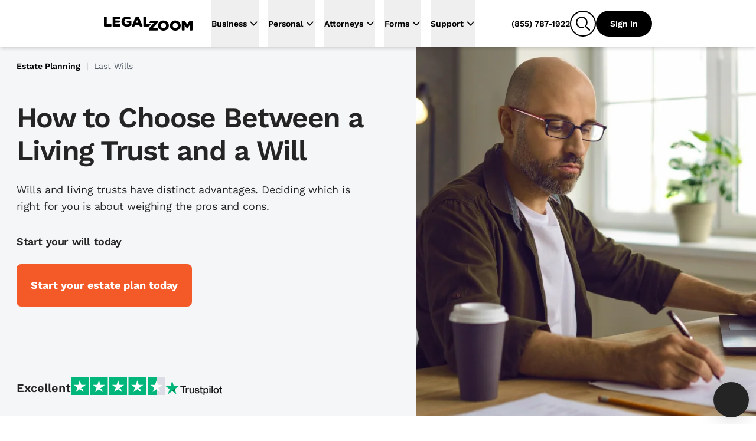

--- FILE ---
content_type: text/html
request_url: https://www.legalzoom.com/articles/how-to-choose-between-a-living-trust-and-a-will
body_size: 41157
content:
<!DOCTYPE html><html lang="en" class="scroll-smooth"> <head><meta charset="utf-8"><meta name="viewport" content="width=device-width, initial-scale=1, shrink-to-fit=no"><meta http-equiv="x-ua-compatible" content="ie=edge"><meta name="REVISIT-AFTER" content="1 DAYS"><meta name="RATING" content="GENERAL"><meta name="RESOURCE-TYPE" content="DOCUMENT"><meta name="theme-color" content="#f45a27"><meta name="msapplication-navbutton-color" content="#f45a27"><meta name="apple-mobile-web-app-capable" content="yes"><meta name="apple-mobile-web-app-status-bar-style" content="#f45a27"><meta name="viewport" content="width=device-width, initial-scale=1"><script>window.ENABLE_COOKIE_BANNER_V2=true;</script><title>How to Choose Between a Living Trust and a Will</title><link rel="canonical" href="https://www.legalzoom.com/articles/how-to-choose-between-a-living-trust-and-a-will"><meta name="generator" content="Astro (0.0.0)"><meta name="description" content="Wills and living trusts have distinct advantages. Deciding which is right for you is about weighing the pros and cons."><meta property="og:title" content="How to Choose Between a Living Trust and a Will"><meta property="og:type" content="company"><meta property="og:url" content="https://www.legalzoom.com/articles/how-to-choose-between-a-living-trust-and-a-will"><meta property="og:image" content="https://www.legalzoom.com/resources/img/lzr/global/legalzoom-20-og.png"><meta property="og:site_name" content="LegalZoom"><meta property="og:description" content="Wills and living trusts have distinct advantages. Deciding which is right for you is about weighing the pros and cons."><meta property="fb:app_id" content="209555242433298"><meta name="twitter:card" content="summary"><meta name="twitter:site" content="@legalzoom"><meta name="twitter:title" content="How to Choose Between a Living Trust and a Will"><meta name="twitter:description" content="Wills and living trusts have distinct advantages. Deciding which is right for you is about weighing the pros and cons."><meta name="twitter:image" content="https://www.legalzoom.com/resources/img/lzr/global/legalzoom-20-og.png"><meta name="twitter:image:alt" content="LegalZoom"><script type="text/javascript">var LZWebsite=window.LZWebsite||{};LZWebsite.cookieConsent=LZWebsite.cookieConsent||{},function(){var t=LZWebsite.cookieConsent;t.locationTasks={cookieName:"lzOtTestCookie",init:function(){t.locationTasks.setCookie(),t.locationTasks.setOneTrustVariable()},getCookieParam:function(o){o=new RegExp(o+"=([^;]+)").exec(document.cookie);return null===o?"":o[1]},getQueryParam:function(o){o=new RegExp("[\\?&]"+o+"=([^&#]*)").exec(location.search);return null===o?"":decodeURIComponent(o[1].replace(/\+/g," "))},setCookie:function(){var o,e=t.locationTasks.getQueryParam("otState");e&&(o=t.locationTasks.getQueryParam("otCountry"))&&(t.locationTasks.writeCookie(t.locationTasks.cookieName+"="+e+","+o),t.locationTasks.writeCookie("lzcountry="+o))},setOneTrustVariable:function(){var o=t.locationTasks.getCookieParam(t.locationTasks.cookieName);o&&(o=o.split(","),window.OneTrust={geolocationResponse:{stateCode:o[0],countryCode:o[1]}})},writeCookie:function(o){document.cookie=o+"; path=/; domain=.legalzoom.com"}},t.locationTasks.init()}();
</script><script src="https://cdn.cookielaw.org/consent/6b4fcef8-bfe0-4513-af95-38b43a82f6c9/otSDKStub.js" data-domain-script="6b4fcef8-bfe0-4513-af95-38b43a82f6c9"></script><script type="text/javascript">(function(){var p=function(o){if(Array.isArray(o)){for(var e=0,t=Array(o.length);e<o.length;e++)t[e]=o[e];return t}return Array.from(o)},y=function(o,e){if(!(o instanceof e))throw new TypeError("Cannot call a class as a function")},h=typeof Symbol=="function"&&typeof Symbol.iterator=="symbol"?function(o){return typeof o}:function(o){return o&&typeof Symbol=="function"&&o.constructor===Symbol&&o!==Symbol.prototype?"symbol":typeof o},g=function(){function o(e,t){for(var r=0;r<t.length;r++){var s=t[r];s.enumerable=s.enumerable||!1,s.configurable=!0,"value"in s&&(s.writable=!0),Object.defineProperty(e,s.key,s)}}return function(e,t,r){return t&&o(e.prototype,t),r&&o(e,r),e}}(),v=window.LZCookieConsentSuppress||!1,n=(window.LZActiveGroups="",window.LZWebsite||{});n.cookieConsent=n.cookieConsent||{},n.cookieConsent.CategoryTypes={Init:"init",CatchAll:"catchAll",StrictlyNecessary:"C0001",Performance:"C0002",Functional:"C0003",Targeting:"C0004",Engagement:"C0005"},n.cookieConsent.isSuppressed=!1,n.cookieConsent.isFirstTimeVisitor=!1,window.LZCCBypass="false",n.cookieConsent.currentActiveGroupResponse="",n.cookieConsent.previousActiveGroupResponse="",n.cookieConsent.country="US",n.cookieConsent.isGDPR=!1,window.LZWebsite=window.LZWebsite||{},n.cookieConsent=n.cookieConsent||{},n.cookieConsent.ActiveGroups=function(){function o(){y(this,o),this.cc=n.cookieConsent,this.getActiveGroups=this.getActiveGroups.bind(this),this.overrideActiveGroups=this.overrideActiveGroups.bind(this),this.isCategoryActive=this.isCategoryActive.bind(this),this.detectChangeInActiveGroups=this.detectChangeInActiveGroups.bind(this),this.overrideAndRefreshActiveGroups=this.overrideAndRefreshActiveGroups.bind(this)}return g(o,[{key:"getActiveGroups",value:function(){var e,t=window.OptanonActiveGroups;return t=t===void 0&&((e=this.cc.readCookie("OptanonConsent"))&&(e=e.match(/groups=([(C|BG)\d:,]+)/gi))&&e.length===1&&(e=e[0].match(/(C\d{1,}:1)/gi))&&e.length&&(t=",",e.forEach(function(r){t+=r.replace(":1","")+","})),t===void 0)?",,":t}},{key:"overrideActiveGroups",value:function(){var e=this.getActiveGroups(),t=[];e!==",,"&&e!==void 0||(this.cc.isFirstTimeVisitor=!0,t.push(this.cc.CategoryTypes.StrictlyNecessary),this.cc.country!=="US"&&this.cc.isGDPR)||t.push(this.cc.CategoryTypes.Performance,this.cc.CategoryTypes.Functional,this.cc.CategoryTypes.Targeting,this.cc.CategoryTypes.Engagement),window.LZActiveGroups=0<t.length?","+t.join(",")+",":e,window.OptanonActiveGroups=window.LZActiveGroups}},{key:"isCategoryActive",value:function(e){return-1<((1<arguments.length&&arguments[1]!==void 0?arguments[1]:null)||this.getActiveGroups()).indexOf(","+e+",")}},{key:"wasDeactivated",value:function(e){return e=this._getCategoryState(e),e.previous&&!e.current}},{key:"wasActivated",value:function(e){return e=this._getCategoryState(e),!e.previous&&e.current}},{key:"detectChangeInActiveGroups",value:function(){var e;this.wasDeactivated(this.cc.CategoryTypes.Engagement)&&this.retriggerTealium(),this.wasDeactivated(this.cc.CategoryTypes.Performance)&&h(window.gaData)==="object"&&(e=Object.keys(window.gaData),(e=h(window.google_tag_manager)==="object"&&window.google_tag_manager.gcq&&window.google_tag_manager.gcq.m?e.concat(Object.keys(window.google_tag_manager.gcq.m)):e).forEach(function(t){window["ga-disable-"+t]=!0})),this.wasActivated(this.cc.CategoryTypes.Targeting)&&(window.setSEMKIDCookies?window.setSEMKIDCookies():window.setSEMCookies&&window.setSEMCookies(),this.retriggerTealium()),this.wasDeactivated(this.cc.CategoryTypes.Targeting)&&this.retriggerTealium({ga_allow_ad_features:!1})}},{key:"overrideAndRefreshActiveGroups",value:function(){this.overrideActiveGroups(),this.cc.previousActiveGroupResponse=this.cc.currentActiveGroupResponse,this.cc.currentActiveGroupResponse=this.getActiveGroups()}},{key:"retriggerTealium",value:function(){var e=0<arguments.length&&arguments[0]!==void 0?arguments[0]:{};window.utag&&window.utag.link&&(e["js_page.LZActiveGroups"]=this.getActiveGroups(),window.utag.link(e))}},{key:"_getCategoryState",value:function(e){return{previous:this.isCategoryActive(e,this.cc.previousActiveGroupResponse),current:this.isCategoryActive(e)}}}]),o}(),window.LZWebsite=window.LZWebsite||{},n.cookieConsent=n.cookieConsent||{},n.cookieConsent.Banner=function(){function o(e){y(this,o),this.document=document,this.window=window,this._performanceCategoryId=e.performanceCategoryId}return g(o,[{key:"bannerEl",get:function(){return this.document.getElementById(o.BannerElId)}},{key:"chatButtonElList",get:function(){return[].slice.call(this.document.querySelectorAll(".custom-chat-instance, .glo-chat"))}},{key:"fixedCCBannerElList",get:function(){return[].slice.call(this.document.querySelectorAll(".cc-banner-fixed-el"))}},{key:"isBannerOpen",get:function(){return!!this.window.Optanon&&!this.window.Optanon.IsAlertBoxClosed()}},{key:"isIOsORSafari",get:function(){return!!this.window.navigator.platform.match(/iPhone|iPod|iPad/)||/^((?!chrome|android).)*safari/i.test(this.window.navigator.userAgent)}},{key:"trackingDataList",get:function(){var e=this;return[{category:"Banner Choice",selector:"#onetrust-consent-sdk #onetrust-pc-btn-handler",label:function(){return"Banner : My Options"}},{category:"Banner Choice",selector:"#onetrust-consent-sdk #onetrust-accept-btn-handler",label:function(){return"Banner : Accept Cookies"}},{category:"Banner Choice",selector:"#onetrust-consent-sdk #accept-recommended-btn-handler",label:function(){return"Modal : Allow All"}},{category:"Banner Choice",selector:"#onetrust-consent-sdk .save-preference-btn-handler",label:function(){return"Modal : Confirm My Choices: "+(document.querySelector(".category-switch-handler#ot-group-id-"+e._performanceCategoryId).getAttribute("checked")==="true"?"Opt In":"Opt Out")}}]}}],[{key:"BannerElId",get:function(){return"onetrust-banner-sdk"}}]),g(o,[{key:"setup",value:function(){var e=this;window.addEventListener("resize",function(){e.isBannerOpen&&window.LZCCBypass!=="true"&&e.relocateFixedBannerElements()}),window.LZCookieConsentSuppress?this.hide():(this._ensurePrivacyPolicyOpensInNewTab(),this._buildTrackingEvents()),this._ensureBannerIsPlacedAtBottom()}},{key:"hide",value:function(){var e,t="lz-ot-supress";document.getElementById(t)||((e=this.document.createElement("style")).id=t,e.innerHTML="#"+o.BannerElId+" { display:none !important; }",document.head.appendChild(e))}},{key:"initializeChatButtons",value:function(){function e(){new MutationObserver(function(r,s){r.filter(function(d){return d.type==="childList"&&d.addedNodes.length}).forEach(function(d){[].slice.call(d.addedNodes).some(function(i){return i!==void 0&&(i.id==="custom-chat-wrapper"||i.classList&&i.classList.contains("glo-chat"))})&&(t.relocateChatButtons(),s.disconnect())})}).observe(document.body,{childList:!0,attributes:!0})}var t=this;document.readyState!=="loading"?e():window.addEventListener("DOMContentLoaded",e),this.relocateChatButtons()}},{key:"relocateChatButtons",value:function(){var e,t=this.bannerEl;t&&(e=this.isBannerOpen?t.offsetHeight+"px":0,this.chatButtonElList.forEach(function(r){r.style.bottom=e}))}},{key:"relocateFixedBannerElements",value:function(){var e,t=this.bannerEl,r=document.querySelector(".banner-copy-element"),s=this.fixedCCBannerElList;this.isBannerOpen?!r&&t&&((e=document.createElement("div")).classList.add("banner-copy-element"),e.style.bottom=t.offsetHeight+"px",document.body.appendChild(e)):r&&r.parentNode.removeChild(r),0<s.length&&t&&(e=this.isBannerOpen?t.offsetHeight:0,s[0].style.bottom=e+"px")}},{key:"destroy",value:function(){var e=this.document.querySelector("#lz-ot-supress");e&&e.parentNode.removeChild(e)}},{key:"_ensurePrivacyPolicyOpensInNewTab",value:function(){var e=this.document.querySelector("#onetrust-policy-text a");e&&(e.setAttribute("target","_blank"),e.removeAttribute("tabindex"))}},{key:"_buildTrackingEvents",value:function(){this.trackingDataList.forEach(function(e){var t=document.querySelector(e.selector);t&&t.addEventListener("click",function(){n.cookieConsent.track({ga_event_action:"click",ga_event_category:e.category,ga_event_label:e.label()})})})}},{key:"_ensureBannerIsPlacedAtBottom",value:function(){var e=this;this.isIOsORSafari&&setTimeout(function(){var t=e.bannerEl;t&&e.isBannerOpen&&(t.style.bottom=0)},1000)}}]),o}(),window.LZWebsite=window.LZWebsite||{},n.cookieConsent=n.cookieConsent||{},n.cookieConsent.CallbackRegistry=function(){function o(e){y(this,o),this._callbackListByKey={},this._fixedCallbackKeys=[],e&&Array.isArray(e.fixedCallbackKeys)&&(this._fixedCallbackKeys=e.fixedCallbackKeys)}return g(o,[{key:"register",value:function(e,t){var r=this._callbackListByKey[e]||[];r.push(t),this._callbackListByKey[e]=r}},{key:"run",value:function(e){var t=this._callbackListByKey[e],r=this._fixedCallbackKeys.indexOf(e)===-1;t&&0<t.length&&t.forEach(function(s){return s()}),r&&(this._callbackListByKey[e]=[])}},{key:"runList",value:function(e){var t=this;e.forEach(function(r){return t.run(r)})}}]),o}(),window.LZWebsite=window.LZWebsite||{},n.cookieConsent=n.cookieConsent||{},n.cookieConsent.GeoLocation=function(){function o(){y(this,o),this._EEA_LIST=["BE","BG","CZ","DK","DE","EE","IE","GR","ES","FR","IT","CY","LV","LT","LU","HU","MT","NL","AT","PL","PT","RO","SI","SK","FI","SE","GB","HR","LI","NO","IS"],this._countryAttribute="lzcountry",this._missingGeoInfo="N/A",this._sentGACookie="ccSentGAGeo"}return g(o,[{key:"checkSentGeoLocation",value:function(){var e=n.cookieConsent.readCookie(this._sentGACookie);return!!e&&e==="true"}},{key:"getCountryValue",value:function(){return 0<=window.location.search.indexOf(this._countryAttribute+"=")?n.cookieConsent.getQueryStringParams():null}},{key:"initGeoLocation",value:function(){var e=this.getCountryValue();e&&e[this._countryAttribute]?n.cookieConsent.country=e[this._countryAttribute]:((e=n.cookieConsent.readCookie(this._countryAttribute))||n.cookieConsent.track({gaNonInteraction:1,ga_event_action:"cookie_consent",ga_event_category:"exception",ga_event_label:"No Country from Akamai"}),n.cookieConsent.country=e||"US",n.cookieConsent.writeCookie(n.cookieConsent.CategoryTypes.StrictlyNecessary,this._countryAttribute+"="+n.cookieConsent.country+"; path=/; domain=.legalzoom.com")),-1<this._EEA_LIST.indexOf(n.cookieConsent.country)&&(n.cookieConsent.isGDPR=!0)}},{key:"sendGACustomDimension",value:function(){var e;this.checkSentGeoLocation()||window.Optanon===void 0||typeof window.Optanon.getGeolocationData!="function"||(e=window.Optanon.getGeolocationData(),n.cookieConsent.track({gaNonInteraction:1,ga_event_action:"onetrust_sent_geo",ga_event_category:"onetrust_geo",ot_geo:(e&&e.country?e.country:this._missingGeoInfo)+"|"+(e&&e.state?e.state:this._missingGeoInfo)}),n.cookieConsent.writeCookie(n.cookieConsent.CategoryTypes.Performance,this._sentGACookie+"=true; path=/; domain=.legalzoom.com"))}}]),o}(),function(){function o(){var i=document.getElementById("bbblink");i&&i.tagName.toLowerCase()==="a"&&(i.href="https://www.bbb.org/losangelessiliconvalley/business-reviews/legal-forms/legalzoomcom-in-glendale-ca-13156151#bbbseal",i.target="_blank")}var e=n.cookieConsent,t=new e.CallbackRegistry({fixedCallbackKeys:[e.CategoryTypes.CatchAll]}),r=new e.Banner({performanceCategoryId:e.CategoryTypes.Performance}),s=new e.ActiveGroups,d=new e.GeoLocation;e.setup=function(){s.overrideAndRefreshActiveGroups();var i,a=s.isCategoryActive(e.CategoryTypes.Performance),c=(window.optimizely=window.optimizely||[],window.optimizely.push({type:"optOut",isOptOut:!a}),"optimizelyOptOut"),u=e.readCookie(c)||!1;a&&u?e.removeCookie(c):a||u||e.writeCookie(e.CategoryTypes.StrictlyNecessary,c+"=true; path=/; domain=.legalzoom.com; max-age=31104000"),window.utag_cfg_ovrd=window.utag_cfg_ovrd||{},window.utag_cfg_ovrd.nocookie=!a,u=window.self!==window.top,i="cookieGroupsUpdated",u?(window.addEventListener("message",function(l){~l.origin.match(/legalzoom\.com/)&&l.data===i&&window.location.reload()}),v=!0):t.register(e.CategoryTypes.CatchAll,function(){if(e.currentActiveGroupResponse!==e.previousActiveGroupResponse)for(var l=0;l<window.frames.length;l+=1)window.frames[l].postMessage(i,"*")}),t.register(e.CategoryTypes.Init,function(){return r.setup()}),t.register(e.CategoryTypes.CatchAll,function(){return r.relocateChatButtons()}),r.initializeChatButtons(),t.register(e.CategoryTypes.CatchAll,s.detectChangeInActiveGroups)},e.isCategoryActive=s.isCategoryActive,e.readCookie=function(i){return i=document.cookie.match("(^|;) ?"+i+"=([^;]*)(;|$)"),i?decodeURIComponent(i[2]):null},e.writeCookie=function(i,a){return s.isCategoryActive(i)&&(document.cookie=a),document.cookie},e.removeCookie=function(i){return e.writeCookie(e.CategoryTypes.StrictlyNecessary,i+"=; domain="+(1<arguments.length&&arguments[1]!==void 0?arguments[1]:".legalzoom.com")+"; expires=Thu, 01 Jan 1970 00:00:00 UTC; path=/;")},e.getQueryStringParams=function(){var i=window.location.search.substr(1).split("&");if(i==="")return{};for(var a={},c=0;c<i.length;c+=1){var u=i[c].split("=",2);u.length===1?a[u[0]]="":a[u[0]]=decodeURIComponent(u[1].replace(/\+/g," "))}return a},e.insert=function(i,a,c){if(["script","html"].indexOf(a)===-1&&console.warn("type can only be `script` or `html`"),window.Optanon)try{var u=a==="script",l=u?window.Optanon.InsertScript:window.Optanon.InsertHtml,f=u?"head":"body";l.call(window.Optanon,c,f,null,null,i)}catch(C){console.warn(">> Script insert error"),e.track({gaNonInteraction:1,ga_event_action:"cookie_consent",ga_event_category:"exception",ga_event_label:"Script insert error"})}else t.register(i,function(){return e.insert(i,a,c)})},e.triggerCallbacks=function(){s.overrideAndRefreshActiveGroups(),r.relocateFixedBannerElements(),t.runList([e.CategoryTypes.Init].concat(p(e.currentActiveGroupResponse.split(",")),[e.CategoryTypes.CatchAll]))},e.suppressBanner=function(){r.hide()},e.track=function(i){var a=1<arguments.length&&arguments[1]!==void 0?arguments[1]:1;if(!(5<=a))try{var c=window.utag.cond&&window.utag.cond[436]?[450,533,979,986,987]:[];c.length&&window.utag.link(i,null,c)}catch(u){setTimeout(function(){e.track(i,a+1)},1000)}},window.addEventListener("load",function(){t.register(e.CategoryTypes.Targeting,o),e.triggerCallbacks()}),d.initGeoLocation(),e.setup()}(),window.OptanonWrapper=function(){n.cookieConsent.triggerCallbacks(),new n.cookieConsent.GeoLocation().sendGACustomDimension()}})();
</script><script>window.PUBLIC_INTERCOM_CHAT_ENABLED=true;</script><script>
(function() {
	try {
		const urlParams = new URLSearchParams(window.location.search);
		const utmMedium = urlParams.get('utm_medium');
		if (utmMedium) {
			sessionStorage.setItem('utm_medium', utmMedium);
		}
	} catch (e) {
		return;
	}
})();
</script><script>window.ENV={"ENV":"prod","PUBLIC_BASE_API_URL":"https://www.legalzoom.com","PUBLIC_BASE_URL":"https://www.legalzoom.com","PUBLIC_GIT_COMMIT":null,"PUBLIC_BUILDER_KEY":"c543375419b34ced8a551fab246ac1bc","PUBLIC_SEGMENT_WRITE_KEY":"uGpr5fBajNf1LJ0MobrpCgaocfNubdEB","PUBLIC_LZ_PROXY_URL":"proxy.legalzoom.com","PUBLIC_DATADOG_APP_ID":"87457c7d-851b-4c83-9a36-509df16bb157","PUBLIC_DATADOG_APP_NAME":"growth-astro","PUBLIC_DATADOG_ENV":"p","PUBLIC_DATADOG_TOKEN":"pubbb970e683e50e0ecfa293d7ce302d1a9","PUBLIC_TEALIUM_CONFIG_ENVIRONMENT":"prod","PUBLIC_SEARCH_HOST_URL":"https://site-search.apigw.legalzoom.com/","PUBLIC_SEARCH_KEY":"yuop-X-5ykLs-_B9Vnzarj1ZOG6-e0wrnyAgMKJbzpY","PUBLIC_TRUSTPILOT_BUSINESS_ID":"581e7fdf0000ff0005971a54","PUBLIC_LAUNCHDARKLY_CLIENT_ID":"66b6ebfdc20556103503d692","version":"b42e27b99186526c07b263fe418d8bbc5ed72ea8"}</script><script src="https://legalzoomcdn.net/static/onetrust.js"></script><script data-id="segment-stub">
                !function(){var analytics=window.analytics=window.analytics||[];if(!analytics.initialize)if(analytics.invoked)window.console&&console.error&&console.error("Segment snippet included twice.");else{analytics.invoked=!0;analytics.methods=["trackSubmit","trackClick","trackLink","trackForm","pageview","identify","reset","group","track","ready","alias","debug","page","once","off","on","addSourceMiddleware","addIntegrationMiddleware","setAnonymousId","addDestinationMiddleware","register"];analytics.factory=function(e){return function(){if(window.analytics.initialized)return window.analytics[e].apply(window.analytics,arguments);var i=Array.prototype.slice.call(arguments);i.unshift(e);analytics.push(i);return analytics}};for(var i=0;i<analytics.methods.length;i++){var key=analytics.methods[i];analytics[key]=analytics.factory(key)}analytics.load=function(key,i){var t=document.createElement("script");t.type="text/javascript";t.async=!0;t.src="https://proxy.legalzoom.com/segments-cdn/analytics.js/v1/" + key + "/analytics.min.js";var n=document.getElementsByTagName("script")[0];n.parentNode.insertBefore(t,n);analytics._loadOptions=i};analytics._writeKey="eMmwGqrekNezCSjcJRIyCvFi7DnL0GSe";;analytics.SNIPPET_VERSION="4.16.1";
                  withOneTrust(analytics).load("uGpr5fBajNf1LJ0MobrpCgaocfNubdEB", { integrations: { "Segment.io": { apiHost: "proxy.legalzoom.com/segments-io/v1" }}});
                }}();
              </script><script data-id="one-trust-script">
(() => {
  // ../../tracking-typewriter/src/generated/prod/segment.ts
  var analytics = () => {
    return window.analytics;
  };
  function interaction(props, options, callback) {
    const a = analytics();
    if (a) {
      a.track("Interaction", props || {}, { ...options, context: {
        ...options?.context || {},
        typewriter: {
          language: "typescript",
          version: ""
        }
      } }, callback);
    }
  }
  function productClicked(props, options, callback) {
    const a = analytics();
    if (a) {
      a.track("Product Clicked", props || {}, { ...options, context: {
        ...options?.context || {},
        typewriter: {
          language: "typescript",
          version: ""
        }
      } }, callback);
    }
  }
  function productListViewed(props, options, callback) {
    const a = analytics();
    if (a) {
      a.track("Product List Viewed", props || {}, { ...options, context: {
        ...options?.context || {},
        typewriter: {
          language: "typescript",
          version: ""
        }
      } }, callback);
    }
  }
  function surfaceViewed(props, options, callback) {
    const a = analytics();
    if (a) {
      a.track("Surface Viewed", props || {}, { ...options, context: {
        ...options?.context || {},
        typewriter: {
          language: "typescript",
          version: ""
        }
      } }, callback);
    }
  }

  // ../../../node_modules/.pnpm/isbot@5.1.17/node_modules/isbot/index.mjs
  var fullPattern = " daum[ /]| deusu/| yadirectfetcher|(?:^|[^g])news(?!sapphire)|(?<! (?:channel/|google/))google(?!(app|/google| pixel))|(?<! cu)bots?(?:\\b|_)|(?<!(?:lib))http|(?<![hg]m)score|@[a-z][\\w-]+\\.|\\(\\)|\\.com\\b|\\btime/|^<|^[\\w \\.\\-\\(?:\\):]+(?:/v?\\d+(?:\\.\\d+)?(?:\\.\\d{1,10})*?)?(?:,|$)|^[^ ]{50,}$|^\\d+\\b|^\\w*search\\b|^\\w+/[\\w\\(\\)]*$|^active|^ad muncher|^amaya|^avsdevicesdk/|^biglotron|^bot|^bw/|^clamav[ /]|^client/|^cobweb/|^custom|^ddg[_-]android|^discourse|^dispatch/\\d|^downcast/|^duckduckgo|^facebook|^getright/|^gozilla/|^hobbit|^hotzonu|^hwcdn/|^jeode/|^jetty/|^jigsaw|^microsoft bits|^movabletype|^mozilla/5\\.0\\s[a-z\\.-]+$|^mozilla/\\d\\.\\d \\(compatible;?\\)$|^mozilla/\\d\\.\\d \\w*$|^navermailapp|^netsurf|^offline|^owler|^php|^postman|^python|^rank|^read|^reed|^rest|^rss|^snapchat|^space bison|^svn|^swcd |^taringa|^thumbor/|^track|^valid|^w3c|^webbandit/|^webcopier|^wget|^whatsapp|^wordpress|^xenu link sleuth|^yahoo|^yandex|^zdm/\\d|^zoom marketplace/|^{{.*}}$|adscanner/|analyzer|archive|ask jeeves/teoma|bit\\.ly/|bluecoat drtr|browsex|burpcollaborator|capture|catch|check\\b|checker|chrome-lighthouse|chromeframe|classifier|cloudflare|convertify|crawl|cypress/|dareboost|datanyze|dejaclick|detect|dmbrowser|download|evc-batch/|exaleadcloudview|feed|firephp|functionize|gomezagent|headless|httrack|hubspot marketing grader|hydra|ibisbrowser|images|infrawatch|insight|inspect|iplabel|ips-agent|java(?!;)|jsjcw_scanner|library|linkcheck|mail\\.ru/|manager|measure|neustar wpm|node|nutch|offbyone|optimize|pageburst|pagespeed|parser|perl|phantomjs|pingdom|powermarks|preview|proxy|ptst[ /]\\d|reputation|resolver|retriever|rexx;|rigor|rss\\b|scanner\\.|scrape|server|sogou|sparkler/|speedcurve|spider|splash|statuscake|supercleaner|synapse|synthetic|tools|torrent|trace|transcoder|url|virtuoso|wappalyzer|webglance|webkit2png|whatcms/|zgrab";
  var naivePattern = /bot|crawl|http|lighthouse|scan|search|spider/i;
  var pattern;
  function getPattern() {
    if (pattern instanceof RegExp) {
      return pattern;
    }
    try {
      pattern = new RegExp(fullPattern, "i");
    } catch (error) {
      pattern = naivePattern;
    }
    return pattern;
  }
  function isbot(userAgent) {
    return Boolean(userAgent) && getPattern().test(userAgent);
  }

  // segmentSnippet.ts
  window.scriptLoaded = false;
  var appName = "javascript_growth";
  var appVersion = "b42e27b99186526c07b263fe418d8bbc5ed72ea8";
  var pageStartTime;
  function initializePageTimeTracking() {
    pageStartTime = Date.now();
    sessionStorage.setItem("lz_page_start_time", pageStartTime.toString());
    sessionStorage.setItem("lz_previous_page_url", window.location.href);
  }
  function isTaxURL() {
    return window.location.pathname.indexOf("/tax/") >= 0;
  }
  function isTaxGraph() {
    const queryParams = new URLSearchParams(location.search);
    const graphType = queryParams.get("graphType");
    return [
      "businessInfo1040For2023",
      "businessInfo1065For2023",
      "businessInfo1120For2023",
      "businessInfo1120sFor2023",
      "deductionsAndCredits1040For2023",
      "generalInfo1065For2023",
      "generalInfo1120For2023",
      "generalInfo1120sFor2023",
      "personalInfo1040For2023",
      "state1040For2023",
      "taxProfile",
      "taxPrepExtensionFor2023",
      "taxEstimates",
      "taxIntake"
    ].indexOf(graphType) >= 0;
  }
  function isTax() {
    return isTaxURL() || isTaxGraph();
  }
  function getCategory(pathname) {
    switch (appName) {
      case "margo":
      case "javascript_growth":
        if (pathname.startsWith("/articles/")) {
          return "Article Center";
        } else if (pathname.startsWith("/marketing/")) {
          return "SEM Lander";
        } else if (pathname.startsWith("/business/partners/")) {
          return "Partner Lander";
        } else {
          return "Overview Page";
        }
      case "my-account":
        return "mylz";
      default:
        return appName;
    }
  }
  function findPageSection(element) {
    if (!element) {
      return;
    }
    if (element.closest("#header-nav") || element.classList.contains("nav-container")) {
      return "global navigation";
    }
    if (element.closest("nav")) {
      return "left navigation";
    }
    if (element.closest("footer")) {
      return "global footer";
    }
    for (const selector of ["h3", "h2", "h1", "header"]) {
      const sibling = element.querySelector(selector);
      if (sibling) {
        return sibling.innerText;
      }
    }
    const pageSection = findPageSection(element.parentElement);
    if (pageSection) {
      return pageSection.replace(/[\r\n ]+/g, " ");
    }
  }
  function getAccountIdFromURL() {
    let accountId;
    window.location.pathname.split("/").forEach((s, i, array) => {
      if (s === "account") {
        accountId = array[i + 1];
      }
    });
    return accountId;
  }
  function getCookie(name, cookie) {
    const nameEQ = name + "=";
    const ca = cookie.split(";");
    for (let i = 0; i < ca.length; i++) {
      let c = ca[i];
      while (c.charAt(0) === " ")
        c = c.substring(1, c.length);
      if (c.indexOf(nameEQ) === 0)
        return c.substring(nameEQ.length, c.length);
    }
    return null;
  }
  function getGaSessions(cookieString) {
    const cookie = {};
    cookieString.split(";").forEach((el) => {
      const splitCookie = el.split("=");
      const key = splitCookie[0].trim();
      cookie[key] = splitCookie[1];
    });
    const sessions = Object.keys(cookie).filter((key) => key.startsWith("_ga"));
    const returnObj = {};
    sessions.forEach((session) => {
      const sessionSplit = session.split("_ga_");
      if (sessionSplit.length > 1) {
        const sessionString = cookie[session];
        returnObj["G-" + session.split("_ga_")[1]] = sessionString.split(".")[2];
      }
    });
    return returnObj;
  }
  function getGaClientId(cookie) {
    return getCookie("_ga", cookie)?.substring(6);
  }
  function setGaClientId(context, clientId) {
    if (!context.integration) {
      context.integration = {};
    }
    if (!context.integration["Google Analytics"]) {
      context.integration["Google Analytics"] = {};
    }
    context.integration["Google Analytics"].clientId = clientId;
    return context;
  }
  function getGoogleWbraid(cookie) {
    const wbraid = getCookie("_gcl_gb", cookie);
    if (wbraid && wbraid.split(".").length === 3) {
      return wbraid.split(".")[2];
    }
    return void 0;
  }
  function isLME() {
    const queryParams = new URLSearchParams(location.search);
    const lmePackage = queryParams.get("packageId");
    const lmeGraph = queryParams.get("graphType") || "";
    const isLMELander = window.location.pathname.includes("/legal-services");
    const isTrademarkCenter = /^\/my\/account\/[\w-]+\/trademark(?:\/|$)/.test(
      window.location.pathname
    );
    return isTrademarkCenter || isLMELander || [5489, 8870].includes(Number(lmePackage)) || ["assetInfoPrenup", "contributionInfoPrenup"].includes(lmeGraph) || void 0;
  }
  var contextAppDetails = {
    name: appName,
    build: appVersion ?? ""
  };
  function getUserContext() {
    const cookie = document.cookie;
    const getIntercomDeviceId = () => getCookie("intercom-device-id-cbw30hb8", cookie) || getCookie("intercom-device-id-br2tge1x", cookie);
    const { country, state } = window.OneTrust?.getGeolocationData() || {};
    const isAgent = getCookie("IS_AGENT_FOR_SEGMENT_TRACKING", cookie) === "1";
    const isLoggedInAgent = getCookie("LOGGEDIN_AS_AGENT", cookie) === "1";
    const isLoggedIn = getCookie("IsGuestUser", cookie)?.toLowerCase() === "false";
    const lzDeviceType = getCookie("lzDeviceType", cookie) || "unknown";
    return {
      google_click_id: getCookie("sem_gclid", cookie),
      google_wbraid: getGoogleWbraid(cookie),
      bazaar_voice_brand_id: getCookie("BVBRANDID", cookie),
      launch_darkly_id: "",
      intercom_device_id: getIntercomDeviceId(),
      user_pseudo_id: getGaClientId(cookie),
      lz_cid: getCookie("lzCID", cookie),
      lz_uuid: getCookie("lz_uuid", cookie),
      lz_device_type: lzDeviceType,
      lz_internal_user: getCookie("lzInternalUser", cookie)?.toLowerCase() === "true",
      ga_sessions: getGaSessions(cookie),
      fbp: getCookie("_fbp", cookie),
      fbc: getCookie("_fbc", cookie),
      //Bing
      msclkid: getCookie("_uetmsclkid", cookie),
      // Reddit
      rdt_cid: getCookie("rdt_cid", cookie),
      rdt_uuid: getCookie("_rdt_uuid", cookie),
      // trade desk id
      tdid: getCookie("ttd_TDID", cookie),
      // TikTok
      ttp: getCookie("_ttp", cookie),
      ttclid: getCookie("ttclid", cookie),
      //geo data
      geo_country: country,
      geo_state: state,
      is_agent: isAgent,
      is_logged_in_agent: isLoggedInAgent,
      is_bot: false,
      // All bots should get filtered by `botFilterMiddleware`
      is_logged_in: isLoggedIn,
      is_tax: isTax(),
      is_LME: isLME()
      // Legal Matter Expansion for only prenup, ALTM
    };
  }
  function callProductListViewed() {
    const dataAttribute = "data-tracking-product";
    const productCards = document.querySelectorAll(
      "[data-tracking-product]"
    );
    if (productCards.length) {
      const productIds = /* @__PURE__ */ new Set();
      const products = [];
      productCards.forEach((card) => {
        const product = getElementDataAttribute(card, dataAttribute);
        if (product?.product_id && !productIds.has(product.product_id)) {
          productIds.add(product.product_id);
          products.push(product);
        }
      });
      productListViewed({
        category: getCategory(window.location.pathname),
        products
      });
    }
  }
  function checkAndParse(data, context = "attribute") {
    if (!data) {
      return;
    }
    try {
      return JSON.parse(data);
    } catch (e) {
      console.error(`Invalid JSON ${context}:`, e);
    }
  }
  function hasElementDataAttribute(target, attribute) {
    return target.hasAttribute(attribute);
  }
  function getElementDataAttribute(target, attribute) {
    const value = target.getAttribute(attribute);
    return checkAndParse(value);
  }
  function getDataAttribute(target, attribute, fromChild) {
    let parentOrChild;
    if (fromChild) {
      parentOrChild = target.querySelector("[" + attribute + "]");
    } else {
      parentOrChild = target.closest("[" + attribute + "]");
    }
    if (!parentOrChild) {
      return;
    }
    return getElementDataAttribute(parentOrChild, attribute);
  }
  function setupAnalyticsMiddlewares() {
    const setOneTrustContext = (ctx) => {
      if (ctx.event.context?.consent) {
        ctx.event.context.consent.google = {
          ad_storage: ctx.event.context.consent.categoryPreferences.C0004 ? "granted" : "denied",
          analytics_storage: ctx.event.context.consent.categoryPreferences.C0005 ? "granted" : "denied"
        };
      }
      return ctx;
    };
    window.analytics?.register({
      name: "OneTrust Integration Cookie",
      version: "0.1.0",
      type: "enrichment",
      isLoaded: () => true,
      load: () => Promise.resolve(),
      // context object and reference to the analytics.js instance
      page: setOneTrustContext,
      track: setOneTrustContext,
      identify: setOneTrustContext,
      group: setOneTrustContext
    });
    const botFilterMiddleware = function(middlewareContext) {
      const payload = middlewareContext.payload;
      const { userAgent } = navigator;
      const isBot = isbot(userAgent);
      if (isBot) {
        return;
      }
      middlewareContext.next(payload);
    };
    const canonicalUrlOverrideMiddleware = function(middlewareContext) {
      const { payload, next } = middlewareContext;
      if (payload.obj.context?.page) {
        payload.obj.context.page.url = window.location.href;
        payload.obj.context.page.path = window.location.pathname;
        const searchParams = new URLSearchParams(window.location.search);
        const lzFirstPageUrlKey = "lz_first_page_url";
        if (payload.obj.type === "page" && payload.obj.context.page.referrer?.includes("legalzoom.com") && localStorage.getItem(lzFirstPageUrlKey) === null && searchParams.get("utm_source")?.includes("iq-flow-embedded-")) {
          payload.obj.context.page.referrer = "";
          localStorage.setItem(lzFirstPageUrlKey, window.location.pathname);
        }
      }
      next(payload);
    };
    const contextUpdateMiddleware = function(middlewareContext) {
      const cookie = document.cookie;
      const payload = middlewareContext.payload;
      if (payload?.obj?.context) {
        const context = payload.obj.context || {};
        const search = context?.page?.search;
        if (context.page && search && search?.length) {
          context.page.searchParams = Object.fromEntries(
            new URLSearchParams(context.page.search)
          );
        }
        payload.obj.context.app = contextAppDetails;
        payload.obj.context.identifiers = getUserContext();
        payload.obj.context.internal_event_id = window.generateEventID(
          payload.obj.name || payload.obj.event,
          "segment"
        );
        setGaClientId(payload.obj.context, getGaClientId(cookie));
        if (payload.obj.type !== "identify") {
          const traits = localStorage.getItem("ajs_user_traits");
          if (traits) {
            payload.obj.context.traits = checkAndParse(traits, "ajs_user_traits");
          }
        }
      }
      middlewareContext.next(payload);
    };
    const propertyUpdateMiddleware = function(middlewareContext) {
      const payload = middlewareContext.payload;
      const account_id = getAccountIdFromURL();
      const screenName = window.location.pathname;
      const defaultProperties = {
        account_id,
        hash: window.location.hash,
        category: getCategory(window.location.pathname),
        screen_name: screenName
      };
      if (payload.obj.properties) {
        payload.obj.properties = {
          ...defaultProperties,
          ...payload.obj.properties
        };
      }
      middlewareContext.next(payload);
    };
    const ignoreAgentEventsMiddleware = function({
      next,
      payload
    }) {
      if (payload?.obj?.type === "track") {
        payload.obj.properties = {
          ...payload.obj.properties,
          ignore_user_events: payload.obj.context?.identifiers?.is_agent ?? false
        };
      }
      next(payload);
    };
    const timeSpentMiddleware = function({ next, payload }) {
      const STORAGE_KEY = "timeSpentOnPagesSecMap";
      function getPageKey(url) {
        try {
          const path = new URL(url, window.location.origin).pathname;
          const parts = path.split("/").filter(Boolean);
          const lastTwo = parts.slice(-2);
          if (lastTwo.length > 0) {
            lastTwo[lastTwo.length - 1] = lastTwo[lastTwo.length - 1].replace(
              /\.html$/,
              ""
            );
          }
          return lastTwo.join("/");
        } catch {
          const parts = url.split("/").filter(Boolean);
          const lastTwo = parts.slice(-2);
          if (lastTwo.length > 0) {
            lastTwo[lastTwo.length - 1] = lastTwo[lastTwo.length - 1].replace(
              /\.html$/,
              ""
            );
          }
          return lastTwo.join("/");
        }
      }
      if (payload?.obj?.type === "page") {
        const storedPreviousPageUrl = sessionStorage.getItem(
          "lz_previous_page_url"
        );
        const storedPageStartTime = sessionStorage.getItem("lz_page_start_time");
        if (storedPreviousPageUrl && storedPageStartTime) {
          const previousPageStartTime = parseInt(storedPageStartTime, 10);
          const timeSpentOnPreviousPage = Math.round(
            (Date.now() - previousPageStartTime) / 1e3
          );
          if (timeSpentOnPreviousPage > 0) {
            if (!payload.obj.properties) {
              payload.obj.properties = {};
            }
            payload.obj.properties.time_spent_on_previous_page_seconds = timeSpentOnPreviousPage;
          }
        }
      }
      if (payload?.obj.type === "track" && payload?.obj?.properties?.track_type === "link" && payload?.obj?.event === "Interaction") {
        const storedPageStartTime = parseInt(
          sessionStorage.getItem("lz_page_start_time") || "0",
          10
        );
        if (!storedPageStartTime) {
          next(payload);
          return;
        }
        const timeOfTrackinteraction = new Date(
          payload?.obj?.timestamp || Date.now()
        );
        const timeOfInteractionNormalized = +timeOfTrackinteraction;
        if (storedPageStartTime && timeOfInteractionNormalized) {
          const timeSpentOnCurrentPageSeconds = Math.round(
            (timeOfInteractionNormalized - storedPageStartTime) / 1e3
          );
          if (timeSpentOnCurrentPageSeconds > 0) {
            const map = JSON.parse(sessionStorage.getItem(STORAGE_KEY) || "{}");
            const currentPageKey = getPageKey(window.location.href);
            map[currentPageKey] = timeSpentOnCurrentPageSeconds;
            sessionStorage.setItem(STORAGE_KEY, JSON.stringify(map));
          }
        }
      }
      next(payload);
    };
    window.analytics.addSourceMiddleware(botFilterMiddleware);
    window.analytics.addSourceMiddleware(canonicalUrlOverrideMiddleware);
    window.analytics.addSourceMiddleware(contextUpdateMiddleware);
    window.analytics.addSourceMiddleware(propertyUpdateMiddleware);
    window.analytics.addSourceMiddleware(ignoreAgentEventsMiddleware);
    window.analytics.addSourceMiddleware(timeSpentMiddleware);
    if (appName === "margo" || appName === "javascript_growth") {
      initializePageTimeTracking();
      let pageObj = {};
      const { pathname } = location;
      if (pathname.includes("/business/partners/")) {
        const parts = pathname.split("/");
        pageObj = {
          partner: parts[3],
          partner_expiration: getCookie("lzPartner_expiration", document.cookie) || ""
        };
      }
      window.analytics.page("Page Viewed", {
        ...pageObj,
        url: window.location.href,
        path: window.location.pathname
      });
      document.addEventListener("DOMContentLoaded", function() {
        callProductListViewed();
      });
    }
  }
  setupAnalyticsMiddlewares();
  function addPartnerDetails(originalAdditionals, href) {
    let additionals;
    if (!originalAdditionals) {
      additionals = {};
    } else {
      additionals = originalAdditionals;
    }
    if (additionals?.partner) {
      return additionals;
    }
    const urlToCheck = href || additionals?.referrer_url;
    if (!urlToCheck) {
      return additionals;
    }
    try {
      const url = new URL(urlToCheck);
      const hostname = url.hostname.toLowerCase();
      if (hostname === "divorce.com" || hostname.endsWith(".divorce.com")) {
        additionals.partner = "divorce.com";
      } else if (hostname === "1800accountant.com" || hostname.endsWith(".1800accountant.com")) {
        additionals.partner = "1800Accountant.com";
      }
    } catch {
    }
    return additionals;
  }
  function prepareInteractionProps(target) {
    const {
      id = "",
      tagName = "",
      textContent = "",
      href = "",
      ariaLabel = ""
    } = target || {};
    const tagNameLowerCase = tagName.toLowerCase();
    let identifier = target.getAttribute("data-tracking-label") || ariaLabel || (textContent || "").replace(/[\r\n ]+/g, " ") || id || "svg";
    const ctaCopy = identifier || "";
    if (id.includes("streetAddress") || id.includes("businessAddress")) {
      identifier = "select address";
    }
    const interactionName = tagNameLowerCase + " | click | " + identifier || "";
    const trackType = tagNameLowerCase === "a" ? "link" : tagNameLowerCase;
    const pageSection = findPageSection(target);
    const overrides = getDataAttribute(target, "data-tracking-overrides");
    const regularAdditionals = getDataAttribute(
      target,
      "data-tracking-additionals"
    );
    const additionals = trackType === "link" || trackType === "button" ? addPartnerDetails(
      regularAdditionals,
      href
    ) : regularAdditionals;
    const properties = {
      interaction_name: interactionName,
      page_section: pageSection,
      track_type: trackType,
      cta_copy: ctaCopy,
      target: href,
      html_element_id: target.id,
      ...overrides,
      additional_details: additionals
    };
    return properties;
  }
  function trackClicks() {
    document.addEventListener(
      "pointerup",
      function(e) {
        const path = e.composedPath();
        const target = path.find((element) => {
          if (!(element instanceof Element)) {
            return false;
          }
          const tagName = element.tagName.toLowerCase();
          if (tagName === "button" || tagName === "a" || tagName === "summary") {
            return true;
          }
          const role = element.getAttribute("role");
          return role === "button" || role === "link" || role === "menuitem";
        });
        if (!target) {
          return;
        }
        const properties = prepareInteractionProps(target);
        interaction(properties);
        if (hasElementDataAttribute(target, "data-tracking-product-cta")) {
          const product = getDataAttribute(target, "data-tracking-product");
          const productClickedProps = {
            product_id: product?.product_id,
            ...properties
          };
          productClicked(productClickedProps);
        } else {
          const productId = getElementDataAttribute(target, "data-product-id");
          if (productId) {
            const productClickedProps = {
              product_id: productId,
              ...properties
            };
            productClicked(productClickedProps);
          }
        }
      },
      true
    );
  }
  function trackInput() {
    document.addEventListener(
      "change",
      function(e) {
        if (!e || !e.target) {
          return;
        }
        const target = e.target;
        const {
          id = "",
          value = "",
          name = "",
          tagName = "",
          ariaLabel = ""
        } = target;
        let userInput = "NOT_TRACKED";
        let trackValue = false;
        if (target.getAttribute("data-track-input") === "true") {
          trackValue = true;
        }
        if (trackValue) {
          userInput = value;
        }
        if (appName === "margo" || appName === "javascript_growth") {
          userInput = value;
        }
        if (isTax()) {
          userInput = "NOT_TRACKED";
        }
        const tagNameLowerCase = tagName?.toLowerCase();
        const textContent = target.getAttribute("data-tracking-label") || name || ariaLabel || id;
        const interactionName = tagNameLowerCase + " | change | " + textContent || "";
        const pageSection = findPageSection(target);
        const overrides = getDataAttribute(target, "data-tracking-overrides");
        const additionals = getDataAttribute(target, "data-tracking-additionals");
        const properties = {
          interaction_name: interactionName,
          page_section: pageSection,
          track_type: tagNameLowerCase,
          target: textContent,
          user_input: userInput,
          html_element_id: id,
          ...overrides,
          additional_details: additionals
        };
        interaction(properties);
      },
      true
    );
  }
  function trackComponentInteractions() {
    function trackSurfaceEvent(eventType) {
      document.addEventListener(eventType, function(e) {
        if (!e || !e.target) {
          return;
        }
        const properties = prepareInteractionProps(e.target);
        properties.interaction_name = `${properties.track_type} | ${eventType} | ${e.detail.id}`;
        if (e.detail.name) {
          properties.cta_copy = e.detail.name;
        }
        if (e.detail.type) {
          properties.track_type = e.detail.type;
        }
        interaction(properties);
      });
    }
    trackSurfaceEvent("picker_select");
  }
  function trackSurfaces() {
    function trackSurfaceEvent(eventType, defaultScreenType) {
      document.addEventListener(eventType, function(e) {
        if (!e || !e.target) {
          return;
        }
        const overrides = getDataAttribute(
          e.target,
          "data-tracking-overrides",
          true
        );
        const additionals = getDataAttribute(
          e.target,
          "data-tracking-additionals",
          true
        );
        let screenName;
        if (e.detail.title) {
          screenName = e.detail.title.replace(/[\r\n ]+/g, " ");
        }
        const screenType = "type" in e.detail ? e.detail.type : void 0;
        const properties = {
          screen_type: screenType || defaultScreenType,
          screen_name: screenName,
          html_element_id: e.detail.id,
          ...overrides,
          additional_details: additionals
        };
        surfaceViewed(properties);
      });
    }
    trackSurfaceEvent("overlay_open", "overlay");
    trackSurfaceEvent("pagetakeover_open", "pagetakeover");
  }
  if (!window.scriptLoaded) {
    if (appName !== "iq-flow") {
      trackClicks();
      trackInput();
      trackSurfaces();
      trackComponentInteractions();
    }
    window.scriptLoaded = true;
  }
})();
</script><!-- <Links /> starts --><!-- in Margo: globalNavbarUrl --><link rel="icon" href="/favicon.ico"><!-- <Links /> ends -->  <script type="application/ld+json">{
  "@context": "https://schema.org",
  "@type": "Article",
  "headline": "How to Choose Between a Living Trust and a Will",
  "description": "Wills and living trusts have distinct advantages. Deciding which is right for you is about weighing the pros and cons.",
  "author": {
    "@type": "Person",
    "name": "Michelle Kaminsky, Esq.",
    "honorificSuffix": "Esq.",
    "description": "Writer and editor Michelle&nbsp;earned a Juris Doctor degree from Temple University's Beasley School of Law in Philadelphia, Pennsylvania, which she attended on a Law Faculty Merit Scholarship. At Temple Law, she served as an editor on Law Review.Upon graduation from law school, Kaminsky served a two-year appellate clerkship with Justice Frank J. Montemuro Jr., of the Superior Court of Pennsylvania. During law school, she worked as a research assistant and writer for The Legal Intelligencer Suburban Edition. She is a member of the Pennsylvania Bar.&nbsp;You can find her at&nbsp;MichelleKaminsky.com.",
    "image": "https://cdn.builder.io/api/v1/image/assets%2Fc543375419b34ced8a551fab246ac1bc%2F6efd6ff21911402780509981bc736654",
    "url": "https://www.legalzoom.com/author/michelle-kaminsky-esq"
  },
  "dateModified": "2024-04-03T00:00:00.000Z",
  "image": "https://cdn.builder.io/api/v1/image/assets%2F40ced49204cc4b888c148894df8f2069%2F5cf79d8149404ceaa3449607e4560ac7",
  "publisher": {
    "@type": "Organization",
    "name": "LegalZoom",
    "logo": {
      "@type": "ImageObject",
      "url": "https://www.legalzoom.com/resources/img/lzr/global/legalzoom-20-og.png"
    },
    "sameAs": [
      "https://x.com/LegalZoom",
      "https://www.facebook.com/LegalZoom",
      "https://www.linkedin.com/company/legalzoom",
      "https://www.instagram.com/legalzoom",
      "https://www.youtube.com/@LegalZoom"
    ],
    "email": "support@legalzoom.com"
  },
  "mainEntityOfPage": "https://www.legalzoom.com/articles/how-to-choose-between-a-living-trust-and-a-will",
  "about": {
    "@type": "Thing",
    "name": "Last Wills",
    "description": "Find answers to questions you might have about last wills, and get a better understanding of how they're written, what happens if they're contested, and more.",
    "url": "https://www.legalzoom.com/articles/categories/last-wills"
  },
  "timeRequired": "PT4M",
  "keywords": "living, trustee, estate, probate, death"
}</script><script type="application/ld+json">{
  "@type": "FAQPage",
  "@context": "https://schema.org",
  "mainEntity": [
    {
      "name": "What is a will?",
      "acceptedAnswer": {
        "@type": "Answer",
        "text": "\r\n\r\nA will is a legal document that directs the disposition of your assets after your death. Having a valid will makes the probate process, the distribution of your assets, go more smoothly than if you don't have one. Also, in a will, you can name a guardian for your children.\r\n\r"
      },
      "@type": "Question"
    },
    {
      "@type": "Question",
      "name": "What is a living trust?",
      "acceptedAnswer": {
        "@type": "Answer",
        "text": "\r\n\r\nA living trust is a legal document that becomes valid when you execute the documents and your property is transferred into it.\r\n\r\nYou, as the grantor and trustee, manage the assets while you are alive, and then they are passed directly to a trustee of your choice upon your death without involving probate.\r\n\r\nAlthough you can't name a guardian for your children in a living trust, you can choose someone to manage assets set aside for a specific beneficiary until they are older. As discussed below, you can execute a will in conjunction with your living trust, under which you can name a guardian of your children.\r\n\r"
      }
    },
    {
      "acceptedAnswer": {
        "@type": "Answer",
        "text": "\r\n\r\nThe main difference between the two documents is that a will takes effect only after your death while a living trust becomes valid as soon as it is duly executed and assets are added&mdash;that is, during your lifetime.\r\n\r\nAnother significant difference between the two is that a living trust can make provisions for your estate in case you are incapacitated. A will can't do this, although a power of attorney can.\r\n\r\n\r\nLiving trusts, though, may be more specific and make managing the estate easier on the trustee than a power of attorney.\r\n\r\n\r\nMoreover, regarding probate, a living trust can help to avoid time and costs associated with it, particularly because, with a living trust, there is no freezing of assets so long as the trust has been funded.\r\n\r\nAnother advantage to a living trust is that it remains private in many states, while a will becomes part of the public record during the probate process.\r\n\r"
      },
      "name": "What are the differences between a will and a living trust?",
      "@type": "Question"
    }
  ]
}</script><link rel="preload" href="https://legalzoomcdn.net/growth/_astro/work-sans-latin-wght-normal.CkJCGd27.woff2" as="font" type="font/woff2" crossorigin> <style>@font-face{font-family:Quincy CF;font-style:normal;font-display:swap;font-weight:300;src:url(https://legalzoomcdn.net/margo/assets/QuincyCF-Light-On7B1dLF.woff2) format("woff2")}@font-face{font-family:Quincy CF;font-style:normal;font-display:swap;font-weight:400;src:url(https://legalzoomcdn.net/margo/assets/QuincyCF-Regular-DI7ka_Wh.woff2) format("woff2")}@font-face{font-family:Quincy CF;font-style:normal;font-display:swap;font-weight:500;src:url(https://legalzoomcdn.net/margo/assets/QuincyCF-Medium-CeEciQt_.woff2) format("woff2")}@font-face{font-family:Quincy CF;font-style:italic;font-display:swap;font-weight:700;src:url(https://legalzoomcdn.net/margo/assets/QuincyCF-BoldItalic-Cu1wyZ-6.woff2) format("woff2")}
@font-face{font-family:Work Sans;font-style:normal;font-display:swap;font-weight:100 900;src:url(https://legalzoomcdn.net/growth/_astro/work-sans-vietnamese-wght-normal.Dus3v61A.woff2) format("woff2-variations");unicode-range:U+0102-0103,U+0110-0111,U+0128-0129,U+0168-0169,U+01A0-01A1,U+01AF-01B0,U+0300-0301,U+0303-0304,U+0308-0309,U+0323,U+0329,U+1EA0-1EF9,U+20AB}@font-face{font-family:Work Sans;font-style:normal;font-display:swap;font-weight:100 900;src:url(https://legalzoomcdn.net/growth/_astro/work-sans-latin-ext-wght-normal.rMXoD2xN.woff2) format("woff2-variations");unicode-range:U+0100-02AF,U+0304,U+0308,U+0329,U+1E00-1E9F,U+1EF2-1EFF,U+2020,U+20A0-20AB,U+20AD-20C0,U+2113,U+2C60-2C7F,U+A720-A7FF}@font-face{font-family:Work Sans;font-style:normal;font-display:swap;font-weight:100 900;src:url(https://legalzoomcdn.net/growth/_astro/work-sans-latin-wght-normal.CkJCGd27.woff2) format("woff2-variations");unicode-range:U+0000-00FF,U+0131,U+0152-0153,U+02BB-02BC,U+02C6,U+02DA,U+02DC,U+0304,U+0308,U+0329,U+2000-206F,U+2074,U+20AC,U+2122,U+2191,U+2193,U+2212,U+2215,U+FEFF,U+FFFD}details[data-astro-cid-5blmo7yk]{margin:0;padding:0}details[data-astro-cid-5blmo7yk] summary[data-astro-cid-5blmo7yk]{font-family:Arial,sans-serif;font-size:.84rem;border-top:solid 2px #767676;border-left:solid 2px #767676;border-right:2px #777171;border-bottom:2px #777171;border-style:outset;background-color:gray;color:#fff;cursor:pointer;list-style:none;margin:0;padding:0;display:inline-block;padding-inline:6px;padding-block:1px;user-select:none}details[data-astro-cid-5blmo7yk] summary[data-astro-cid-5blmo7yk]:active{border-top:2px solid #777171;border-left:2px solid #777171;border-right:solid 2px #767676;border-bottom:solid 2px #767676;border-style:inset}details[data-astro-cid-5blmo7yk] summary[data-astro-cid-5blmo7yk]::-webkit-details-marker{display:none}
lite-youtube{background-color:#000;position:relative;display:block;contain:content;background-position:center center;background-size:cover;cursor:pointer;max-width:720px}lite-youtube:before{content:attr(data-title);display:block;position:absolute;top:0;background-image:linear-gradient(180deg,#000000ab,#0000008a 14%,#00000026 54%,#0000000d 72%,#0000 94%);height:99px;width:100%;font-family:YouTube Noto,Roboto,Arial,Helvetica,sans-serif;color:#eee;text-shadow:0 0 2px rgba(0,0,0,.5);font-size:18px;padding:25px 20px;overflow:hidden;white-space:nowrap;text-overflow:ellipsis;box-sizing:border-box}lite-youtube:hover:before{color:#fff}lite-youtube:after{content:"";display:block;padding-bottom:56.25%}lite-youtube>iframe{width:100%;height:100%;position:absolute;top:0;left:0;border:0}lite-youtube>.lty-playbtn{display:block;width:100%;height:100%;background:no-repeat center/68px 48px;background-image:url('data:image/svg+xml;utf8,<svg xmlns="http://www.w3.org/2000/svg" viewBox="0 0 68 48"><path d="M66.52 7.74c-.78-2.93-2.49-5.41-5.42-6.19C55.79.13 34 0 34 0S12.21.13 6.9 1.55c-2.93.78-4.63 3.26-5.42 6.19C.06 13.05 0 24 0 24s.06 10.95 1.48 16.26c.78 2.93 2.49 5.41 5.42 6.19C12.21 47.87 34 48 34 48s21.79-.13 27.1-1.55c2.93-.78 4.64-3.26 5.42-6.19C67.94 34.95 68 24 68 24s-.06-10.95-1.48-16.26z" fill="red"/><path d="M45 24 27 14v20" fill="white"/></svg>');position:absolute;cursor:pointer;z-index:1;filter:grayscale(100%);transition:filter .1s cubic-bezier(0,0,.2,1);border:0}lite-youtube:hover>.lty-playbtn,lite-youtube .lty-playbtn:focus{filter:none}lite-youtube.lyt-activated{cursor:unset}lite-youtube.lyt-activated:before,lite-youtube.lyt-activated>.lty-playbtn{opacity:0;pointer-events:none}.lyt-visually-hidden{clip:rect(0 0 0 0);clip-path:inset(50%);height:1px;overflow:hidden;position:absolute;white-space:nowrap;width:1px}.builder-text{display:inline}.builder-text strong{font-weight:600}
</style>
<link rel="stylesheet" href="https://legalzoomcdn.net/growth/_astro/tailwind.B1AQEEst.css">
<style>._disclaimers_1n76r_1 a,._disclaimers_1n76r_1 button{font-weight:600;color:#545a64;text-decoration-line:underline;outline-offset:.2rem}
.with-animations .fade{opacity:0}.with-animations .fade-20{opacity:.2}.with-animations .fade-up{opacity:0;transform:translateY(10%)}.with-animations .fade-down{opacity:0;transform:translateY(-10%)}.with-animations .fade-grayscale{filter:grayscale(100%);opacity:.5}.with-animations .delay-200{transition-delay:.2s}.with-animations .delay-300{transition-delay:.3s}.with-animations .delay-500{transition-delay:.5s}.with-animations .delay-700{transition-delay:.7s}.with-animations .drop-from-left{opacity:0;transform:translate(-50%) translateY(-14rem) rotate(-25deg)}.with-animations .drop-from-right{opacity:0;transform:translate(50%) translateY(-14rem) rotate(25deg)}._disclaimers_1n76r_1 a,._disclaimers_1n76r_1 button{font-weight:600;color:#545a64;text-decoration-line:underline;outline-offset:.2rem}@font-face{font-family:Adjusted Palatino Fallback;src:local(Palatino);size-adjust:96%;ascent-override:normal;descent-override:19%;line-gap-override:68%}@font-face{font-family:"Adjusted Palatino Fallback 300";src:local(Palatino);size-adjust:94%;ascent-override:normal;descent-override:26%;line-gap-override:normal}.font-quincy._title_15ogr_20{font-family:Quincy CF,"Adjusted Palatino Fallback 300",sans-serif}._title_15ogr_20 strong em{font-family:Quincy CF,Adjusted Palatino Fallback,sans-serif}
</style></head> <body> <script>
  (function(h,o,u,n,d) {
     h=h[d]=h[d]||{q:[],onReady:function(c){h.q.push(c)}}
     d=o.createElement(u);d.async=1;d.src=n
     n=o.getElementsByTagName(u)[0];n.parentNode.insertBefore(d,n)
  })(window,document,'script','https://www.datadoghq-browser-agent.com/us1/v5/datadog-rum.js','DD_RUM')
  window.DD_RUM.onReady(function() {
    window.DD_RUM.init({
      clientToken: 'pubbb970e683e50e0ecfa293d7ce302d1a9',
      applicationId: '87457c7d-851b-4c83-9a36-509df16bb157',
      site: 'datadoghq.com',
      service: 'growth-astro',
      env: 'p',
      version: 'b42e27b99186526c07b263fe418d8bbc5ed72ea8',
      sessionReplaySampleRate: 10,
      trackResources: true,
      trackLongTasks: true,
      trackUserInteractions: true,
      defaultPrivacyLevel: 'mask-user-input'
    });
  })
  </script>    <article>     <growth-experiments-tracker data-props="{&#34;user&#34;:{&#34;lzDeviceType&#34;:&#34;desktop&#34;},&#34;experiments&#34;:[]}"></growth-experiments-tracker> <script type="module" src="https://legalzoomcdn.net/growth/_astro/ExperimentsTracker.astro_astro_type_script_index_0_lang.DQ2gK134.js"></script> <script type="module" src="https://legalzoomcdn.net/growth/_astro/TrustPilotReviewsCarouselLoader.astro_astro_type_script_index_0_lang.DQBLnkmp.js"></script>  <style>astro-island,astro-slot,astro-static-slot{display:contents}</style><script>(()=>{var e=async t=>{await(await t())()};(self.Astro||(self.Astro={})).load=e;window.dispatchEvent(new Event("astro:load"));})();</script><script>(()=>{var A=Object.defineProperty;var g=(i,o,a)=>o in i?A(i,o,{enumerable:!0,configurable:!0,writable:!0,value:a}):i[o]=a;var d=(i,o,a)=>g(i,typeof o!="symbol"?o+"":o,a);{let i={0:t=>m(t),1:t=>a(t),2:t=>new RegExp(t),3:t=>new Date(t),4:t=>new Map(a(t)),5:t=>new Set(a(t)),6:t=>BigInt(t),7:t=>new URL(t),8:t=>new Uint8Array(t),9:t=>new Uint16Array(t),10:t=>new Uint32Array(t),11:t=>1/0*t},o=t=>{let[l,e]=t;return l in i?i[l](e):void 0},a=t=>t.map(o),m=t=>typeof t!="object"||t===null?t:Object.fromEntries(Object.entries(t).map(([l,e])=>[l,o(e)]));class y extends HTMLElement{constructor(){super(...arguments);d(this,"Component");d(this,"hydrator");d(this,"hydrate",async()=>{var b;if(!this.hydrator||!this.isConnected)return;let e=(b=this.parentElement)==null?void 0:b.closest("astro-island[ssr]");if(e){e.addEventListener("astro:hydrate",this.hydrate,{once:!0});return}let c=this.querySelectorAll("astro-slot"),n={},h=this.querySelectorAll("template[data-astro-template]");for(let r of h){let s=r.closest(this.tagName);s!=null&&s.isSameNode(this)&&(n[r.getAttribute("data-astro-template")||"default"]=r.innerHTML,r.remove())}for(let r of c){let s=r.closest(this.tagName);s!=null&&s.isSameNode(this)&&(n[r.getAttribute("name")||"default"]=r.innerHTML)}let p;try{p=this.hasAttribute("props")?m(JSON.parse(this.getAttribute("props"))):{}}catch(r){let s=this.getAttribute("component-url")||"<unknown>",v=this.getAttribute("component-export");throw v&&(s+=` (export ${v})`),console.error(`[hydrate] Error parsing props for component ${s}`,this.getAttribute("props"),r),r}let u;await this.hydrator(this)(this.Component,p,n,{client:this.getAttribute("client")}),this.removeAttribute("ssr"),this.dispatchEvent(new CustomEvent("astro:hydrate"))});d(this,"unmount",()=>{this.isConnected||this.dispatchEvent(new CustomEvent("astro:unmount"))})}disconnectedCallback(){document.removeEventListener("astro:after-swap",this.unmount),document.addEventListener("astro:after-swap",this.unmount,{once:!0})}connectedCallback(){if(!this.hasAttribute("await-children")||document.readyState==="interactive"||document.readyState==="complete")this.childrenConnectedCallback();else{let e=()=>{document.removeEventListener("DOMContentLoaded",e),c.disconnect(),this.childrenConnectedCallback()},c=new MutationObserver(()=>{var n;((n=this.lastChild)==null?void 0:n.nodeType)===Node.COMMENT_NODE&&this.lastChild.nodeValue==="astro:end"&&(this.lastChild.remove(),e())});c.observe(this,{childList:!0}),document.addEventListener("DOMContentLoaded",e)}}async childrenConnectedCallback(){let e=this.getAttribute("before-hydration-url");e&&await import(e),this.start()}async start(){let e=JSON.parse(this.getAttribute("opts")),c=this.getAttribute("client");if(Astro[c]===void 0){window.addEventListener(`astro:${c}`,()=>this.start(),{once:!0});return}try{await Astro[c](async()=>{let n=this.getAttribute("renderer-url"),[h,{default:p}]=await Promise.all([import(this.getAttribute("component-url")),n?import(n):()=>()=>{}]),u=this.getAttribute("component-export")||"default";if(!u.includes("."))this.Component=h[u];else{this.Component=h;for(let f of u.split("."))this.Component=this.Component[f]}return this.hydrator=p,this.hydrate},e,this)}catch(n){console.error(`[astro-island] Error hydrating ${this.getAttribute("component-url")}`,n)}}attributeChangedCallback(){this.hydrate()}}d(y,"observedAttributes",["props"]),customElements.get("astro-island")||customElements.define("astro-island",y)}})();</script><script>window._$HY||(e=>{let t=e=>e&&e.hasAttribute&&(e.hasAttribute("data-hk")?e:t(e.host&&e.host.nodeType?e.host:e.parentNode));["click", "input"].forEach((o=>document.addEventListener(o,(o=>{if(!e.events)return;let s=t(o.composedPath&&o.composedPath()[0]||o.target);s&&!e.completed.has(s)&&e.events.push([s,o])}))))})(_$HY={events:[],completed:new WeakSet,r:{},fe(){}});</script><!--xs--><astro-island uid="Z1o9yHL" data-solid-render-id="s1" component-url="https://legalzoomcdn.net/growth/_astro/growth-ui-navbar.CoKQZIXS.js" component-export="Header" renderer-url="https://legalzoomcdn.net/growth/_astro/client.BAH2hBgJ.js" props="{&quot;featureFlags&quot;:[0,{&quot;articleCenterRenameInGlobalNavbar&quot;:[0,true]}],&quot;phoneNumber&quot;:[0,&quot;8557871922&quot;],&quot;headerClass&quot;:[0]}" ssr client="load" opts="{&quot;name&quot;:&quot;SolidHeader&quot;,&quot;value&quot;:true}" await-children><header data-hk=s10000 data-search-hidden id="header-nav" class="relative isolate z-30 font-sans bg-white shadow-md"><nav class="h-14 md:h-20 flex container m-auto px-3 md:px-6 lg:px-12 max-w-[354px] md:max-w-3xl lg:max-w-[1024px] xl1400:max-w-[1400px] justify-between items-stretch"><!--$--><a data-hk=s100010 href="/" aria-label="LegalZoom Logo" class="flex items-center text-black hover:text-muted focus-visible:text-muted active:text-default-response transform transition ease-in-out duration-200 focus:outline-0 focus-visible:outline-1"><svg data-hk=s1000110 xmlns="http://www.w3.org/2000/svg" viewBox="0 0 468 77" class="w-[8.75rem] md:w-[9.375rem] overflow-visible"><path d="M3 1.07h8.75c1.66 0 3 1.33 3 2.99v36.21c0 .83.67 1.5 1.5 1.5h20.52c1.66 0 3 1.34 3 3v6.55c0 1.66-1.34 3-3 3H3c-1.66 0-3-1.34-3-3V4.07c0-1.66 1.34-3 3-3Zm45.63 0h34.99c1.66 0 3 1.34 3 3v6.55c0 1.66-1.34 3-3 3H61.73c-.83 0-1.5.67-1.5 1.5v5.06c0 .83.67 1.5 1.5 1.5h19.23c1.66 0 3 1.34 3 3v5.63c0 1.66-1.34 3-3 3H61.73c-.83 0-1.5.67-1.5 1.5v5.44c0 .83.67 1.5 1.5 1.5H84c1.66 0 3 1.34 3 3v6.55c0 1.66-1.34 3-3 3H48.63c-1.66 0-3-1.34-3-3V4.07c0-1.66 1.34-3 3-3Zm44.01 26.78v-.15C92.64 12.18 104.81.01 121.3.01c8.01 0 14.01 2.12 19.1 5.79 1.4 1.01 1.62 3.02.52 4.35l-4.85 5.84c-1.01 1.21-2.76 1.4-4.07.51-3.11-2.13-6.4-3.32-10.62-3.32-7.68 0-13.61 6.47-13.61 14.61v.15c0 8.6 6.01 14.76 14.45 14.76 2.7 0 4.92-.43 6.8-1.27 1.06-.47 1.72-1.56 1.72-2.73v-3.17c0-.83-.67-1.5-1.5-1.5h-5.99c-1.66 0-3-1.34-3-3v-4.8c0-1.66 1.34-3 3-3h18.48c1.66 0 3 1.34 3 3v18.48c0 1.63-.79 3.16-2.12 4.1-5.41 3.83-12.5 6.6-21 6.6-16.58 0-28.97-11.41-28.97-27.54ZM171.75.68h7.58c2.01 0 3.83 1.2 4.61 3.06l19.6 46.41c.84 1.98-.62 4.17-2.76 4.17h-7.92a5 5 0 0 1-4.63-3.12l-2.1-5.15a2.012 2.012 0 0 0-1.85-1.25h-17.83c-.82 0-1.55.5-1.86 1.26l-2.04 5.1a5.01 5.01 0 0 1-4.65 3.15h-7.6c-2.15 0-3.6-2.19-2.76-4.17l19.6-46.4a5.01 5.01 0 0 1 4.61-3.06Zm9.07 31.27-4.47-11.41c-.33-.85-1.53-.85-1.86 0l-4.53 11.41c-.26.66.22 1.37.93 1.37h9c.7 0 1.19-.71.93-1.37Zm42.27 8.32V4.07c0-1.66-1.34-3-3-3h-8.75c-1.66 0-3 1.34-3 3v47.25c0 1.66 1.34 3 3 3h23.79c1.43 0 2.79-.61 3.74-1.68l7.43-8.37c.86-.97.17-2.5-1.12-2.5h-20.59c-.83 0-1.5-.67-1.5-1.5Zm62.47 9.19v-.15c0-15.29 12.32-27.69 28.74-27.69s28.59 12.25 28.59 27.54v.15c0 15.29-12.32 27.69-28.74 27.69s-28.59-12.25-28.59-27.54Zm42.27 0v-.15c0-7.68-5.55-14.38-13.69-14.38s-13.46 6.54-13.46 14.23v.15c0 7.68 5.55 14.38 13.61 14.38s13.53-6.54 13.53-14.23Zm20.43 0v-.15c0-15.29 12.32-27.69 28.74-27.69s28.59 12.25 28.59 27.54v.15c0 15.29-12.32 27.69-28.74 27.69s-28.59-12.25-28.59-27.54Zm42.27 0v-.15c0-7.68-5.55-14.38-13.69-14.38s-13.46 6.54-13.46 14.23v.15c0 7.68 5.55 14.38 13.61 14.38s13.53-6.54 13.53-14.23Zm37.19-1.15c-.54-.83-1.84-.45-1.84.55v24.07c0 1.66-1.34 3-3 3h-8.44c-1.66 0-3-1.34-3-3V25.68c0-1.66 1.34-3 3-3h9.79c1.74 0 3.35.9 4.26 2.38l10.38 16.86a1 1 0 0 0 1.7 0l10.38-16.86a4.996 4.996 0 0 1 4.26-2.38H465c1.66 0 3 1.34 3 3v47.25c0 1.66-1.34 3-3 3h-8.67c-1.66 0-3-1.34-3-3V48.71c0-1-1.29-1.38-1.84-.55L440.82 64.5c-.59.91-1.92.91-2.51 0l-10.59-16.2Z" fill="currentColor"></path><path d="M280.98 22.68h-31.97c-1.43 0-2.79.61-3.74 1.68l-7.37 8.3c-.86.97-.17 2.5 1.12 2.5h22.35c.86 0 1.32 1.02.75 1.67l-23.94 26.96c-.81.92-1.26 2.1-1.26 3.33v5.82c0 1.66 1.34 3 3 3h41.51c1.66 0 3-1.34 3-3v-6.47c0-1.66-1.34-3-3-3h-21.91c-.86 0-1.32-1.02-.75-1.67l23.94-26.96c.81-.92 1.26-2.1 1.26-3.33v-5.82c0-1.66-1.34-3-3-3Z" fill="currentColor"></path></svg></a><!--/--><!--$--><div data-hk=s100020 class="hidden grow pl-8 xl1400:pl-20 space-x-4 xl1400:space-x-12 lg:flex"><div data-hk=s1000210001 class="flex"><button data-hk=s100021000200 class="after:transform after:transition-all after:ease-in-out after:duration-200 after:content-[''] after:absolute after:bottom-0 after:left-0 after:bg-black after:h-1.5 after:w-0 relative flex items-center text-sm font-semibold z-10 overflow-hidden hover:after:w-full active:after:w-full active:after:bg-default-response focus-visible:after:w-full text-black hover:text-muted focus-visible:text-muted active:text-default-response transform transition ease-in-out duration-200 focus:outline-0 focus-visible:outline-1 hover:after:bg-muted focus-visible:after:bg-muted " ><span data-hk=s1000210002010 class="leading-6">Business</span><svg data-hk=s10002100020110 xmlns="http://www.w3.org/2000/svg" viewBox="0 0 28 28" width="17" height="17" class="ml-1 h-4 w-4 transform transition ease-in-out duration-200 undefined " aria-hidden="true"><path fill="none" stroke="currentColor" stroke-width="3" stroke-linecap="round" d="m22.5 9.5-9 9-9-9"></path></svg></button><div data-hk=s100021000300 class="absolute inset-x-0 top-full max-h-[799px] transform bg-white shadow-lg md:block transform transition ease-in-out duration-200 scale-75 opacity-0 pointer-events-none " tabindex="-1"><div data-hk=s100021000301 class="flex flex-col lg:container lg:m-auto lg:px-12"><div class="grid gap-4 grid-cols-3 "><div data-hk=s1000210003020 class="pt-4 xl1400:pt-8"><!--$--><a data-hk=s10002100030210 class="block my-2 py-2 text-black hover:text-muted focus-visible:text-muted active:text-default-response transform transition ease-in-out duration-200 focus:outline-0 focus-visible:outline-1 " url="/business/business-formation/" href="/business/business-formation/"><h2 data-hk=s10002100030211 class="text-lg font-semibold">Register your business</h2></a><!--/--><ul class="mb-5"><li data-hk=s10002100030220><a data-hk=s100021000302210 url="/business/business-formation/llc-overview.html" class="block py-1 hover:underline text-black hover:text-muted focus-visible:text-muted active:text-default-response transform transition ease-in-out duration-200 focus:outline-0 focus-visible:outline-1 " href="/business/business-formation/llc-overview.html">Limited liability company (LLC)</a></li><li data-hk=s10002100030222><a data-hk=s100021000302230 url="/business/business-formation/inc-overview.html" class="block py-1 hover:underline text-black hover:text-muted focus-visible:text-muted active:text-default-response transform transition ease-in-out duration-200 focus:outline-0 focus-visible:outline-1 " href="/business/business-formation/inc-overview.html">Corporation (C corp, S corp)</a></li><li data-hk=s10002100030224><a data-hk=s100021000302250 url="/business/business-formation/dba-overview.html" class="block py-1 hover:underline text-black hover:text-muted focus-visible:text-muted active:text-default-response transform transition ease-in-out duration-200 focus:outline-0 focus-visible:outline-1 " href="/business/business-formation/dba-overview.html">Doing business as (DBA)</a></li><li data-hk=s10002100030226><a data-hk=s100021000302270 url="/business/business-formation/nonprofit-overview.html" class="block py-1 hover:underline text-black hover:text-muted focus-visible:text-muted active:text-default-response transform transition ease-in-out duration-200 focus:outline-0 focus-visible:outline-1 " href="/business/business-formation/nonprofit-overview.html">Nonprofit</a></li><li data-hk=s10002100030228><a data-hk=s100021000302290 url="/business/business-formation/sole-proprietorship-overview.html" class="block py-1 hover:underline text-black hover:text-muted focus-visible:text-muted active:text-default-response transform transition ease-in-out duration-200 focus:outline-0 focus-visible:outline-1 " href="/business/business-formation/sole-proprietorship-overview.html">Sole proprietorship</a></li></ul><!--$--><hr data-hk=s1000210003023 class="my-3 w-16 border-black"><a data-hk=s1000210003024 href="/business/business-formation/" class="font-semibold underline block py-3 text-black hover:text-muted focus-visible:text-muted active:text-default-response transform transition ease-in-out duration-200 focus:outline-0 focus-visible:outline-1">View All</a><!--/--><!--$--><div data-hk=s1000210003025 class="pt-8 last:pb-8"><a data-hk=s100021000302600 url="/business/business-formation/?openChat=true" title="Help me decide" href="/business/business-formation/?openChat=true" rel="nofollow" class="border-4 font-semibold py-2 px-6 inline-flex justify-center items-center rounded-full bg-transparent text-black border-2 border-black hover:bg-default-response hover:border-default-response hover:text-white focus-visible:bg-default-response focus-visible:border-default-response focus-visible:text-white active:bg-muted active:border-muted active:text-white focus:outline-0 focus-visible:outline-1 undefined "><span data-hk=s100021000302601>Help me decide</span><svg data-hk=s1000210003026020 viewBox="0 0 15 15" xmlns="http://www.w3.org/2000/svg" class="inline-block h-4 pl-2 "><path d="m7.926 13 5.5-5.5-5.5-5.5M1.218 7.5h12.208" fill="none" stroke-linecap="round" stroke-width="2" stroke="currentColor"></path></svg></a></div><!--/--><!--$--><!--/--></div><div data-hk=s1000210003027 class="pt-4 xl1400:pt-8"><!--$--><a data-hk=s10002100030280 class="block my-2 py-2 text-black hover:text-muted focus-visible:text-muted active:text-default-response transform transition ease-in-out duration-200 focus:outline-0 focus-visible:outline-1 " url="/business/business-operations/" href="/business/business-operations/"><h2 data-hk=s10002100030281 class="text-lg font-semibold">Run your business</h2></a><!--/--><ul class="mb-5"><li data-hk=s10002100030290><a data-hk=s100021000302910 url="/business/business-operations/compliance" class="block py-1 hover:underline text-black hover:text-muted focus-visible:text-muted active:text-default-response transform transition ease-in-out duration-200 focus:outline-0 focus-visible:outline-1 " href="/business/business-operations/compliance">Business compliance coverage</a></li><li data-hk=s10002100030292><a data-hk=s100021000302930 url="/business/business-operations/annual-report-overview.html" class="block py-1 hover:underline text-black hover:text-muted focus-visible:text-muted active:text-default-response transform transition ease-in-out duration-200 focus:outline-0 focus-visible:outline-1 " href="/business/business-operations/annual-report-overview.html">Annual report</a></li><li data-hk=s10002100030294><a data-hk=s100021000302950 url="/business/business-operations/business-licenses-overview.html" class="block py-1 hover:underline text-black hover:text-muted focus-visible:text-muted active:text-default-response transform transition ease-in-out duration-200 focus:outline-0 focus-visible:outline-1 " href="/business/business-operations/business-licenses-overview.html">Business licenses</a></li><li data-hk=s10002100030296><a data-hk=s100021000302970 url="/business/business-operations/operating-agreement-overview.html" class="block py-1 hover:underline text-black hover:text-muted focus-visible:text-muted active:text-default-response transform transition ease-in-out duration-200 focus:outline-0 focus-visible:outline-1 " href="/business/business-operations/operating-agreement-overview.html">Operating agreement</a></li><li data-hk=s10002100030298><a data-hk=s100021000302990 url="/business/business-operations/registered-agent-overview.html" class="block py-1 hover:underline text-black hover:text-muted focus-visible:text-muted active:text-default-response transform transition ease-in-out duration-200 focus:outline-0 focus-visible:outline-1 " href="/business/business-operations/registered-agent-overview.html">Registered agent</a></li><li data-hk=s1000210003029a10><a data-hk=s1000210003029a110 url="/business/business-operations/lz-virtual-mail-overview.html" class="block py-1 hover:underline text-black hover:text-muted focus-visible:text-muted active:text-default-response transform transition ease-in-out duration-200 focus:outline-0 focus-visible:outline-1 " href="/business/business-operations/lz-virtual-mail-overview.html">LZ Virtual Mail</a></li><li data-hk=s1000210003029a12><a data-hk=s1000210003029a130 url="/business/business-operations/articles-of-dissolution-llc-corporation-overview.html" class="block py-1 hover:underline text-black hover:text-muted focus-visible:text-muted active:text-default-response transform transition ease-in-out duration-200 focus:outline-0 focus-visible:outline-1 " href="/business/business-operations/articles-of-dissolution-llc-corporation-overview.html">Dissolution</a></li><li data-hk=s1000210003029a14><a data-hk=s1000210003029a150 url="/business/business-operations/credit-ladder-overview.html" class="block py-1 hover:underline text-black hover:text-muted focus-visible:text-muted active:text-default-response transform transition ease-in-out duration-200 focus:outline-0 focus-visible:outline-1 " href="/business/business-operations/credit-ladder-overview.html">Business Credit</a></li></ul><!--$--><hr data-hk=s100021000302a10 class="my-3 w-16 border-black"><a data-hk=s100021000302a11 href="/business/business-operations/" class="font-semibold underline block py-3 text-black hover:text-muted focus-visible:text-muted active:text-default-response transform transition ease-in-out duration-200 focus:outline-0 focus-visible:outline-1">View All</a><!--/--><!--$--><!--/--><!--$--><!--/--></div><div data-hk=s100021000302a12 class="pt-4 xl1400:pt-8"><!--$--><a data-hk=s100021000302a130 class="block my-2 py-2 text-black hover:text-muted focus-visible:text-muted active:text-default-response transform transition ease-in-out duration-200 focus:outline-0 focus-visible:outline-1 " url="/business/intellectual-property/" href="/business/intellectual-property/"><h2 data-hk=s100021000302a131 class="text-lg font-semibold">Protect your business</h2></a><!--/--><ul class="mb-5"><li data-hk=s100021000302a140><a data-hk=s100021000302a1410 url="/business/intellectual-property/trademark-registration-overview.html" class="block py-1 hover:underline text-black hover:text-muted focus-visible:text-muted active:text-default-response transform transition ease-in-out duration-200 focus:outline-0 focus-visible:outline-1 " href="/business/intellectual-property/trademark-registration-overview.html">Trademark registration</a></li><li data-hk=s100021000302a142><a data-hk=s100021000302a1430 url="/business/intellectual-property/trademark-search-overview.html" class="block py-1 hover:underline text-black hover:text-muted focus-visible:text-muted active:text-default-response transform transition ease-in-out duration-200 focus:outline-0 focus-visible:outline-1 " href="/business/intellectual-property/trademark-search-overview.html">Comprehensive trademark search</a></li><li data-hk=s100021000302a144><a data-hk=s100021000302a1450 url="/business/intellectual-property/free-trademark-search" class="block py-1 hover:underline text-black hover:text-muted focus-visible:text-muted active:text-default-response transform transition ease-in-out duration-200 focus:outline-0 focus-visible:outline-1 " href="/business/intellectual-property/free-trademark-search">Free trademark search</a></li><li data-hk=s100021000302a146><a data-hk=s100021000302a1470 url="/business/intellectual-property/trademark-monitoring-overview.html" class="block py-1 hover:underline text-black hover:text-muted focus-visible:text-muted active:text-default-response transform transition ease-in-out duration-200 focus:outline-0 focus-visible:outline-1 " href="/business/intellectual-property/trademark-monitoring-overview.html">Trademark monitoring</a></li><li data-hk=s100021000302a148><a data-hk=s100021000302a1490 url="/business/intellectual-property/provisional-application-for-patents-overview.html" class="block py-1 hover:underline text-black hover:text-muted focus-visible:text-muted active:text-default-response transform transition ease-in-out duration-200 focus:outline-0 focus-visible:outline-1 " href="/business/intellectual-property/provisional-application-for-patents-overview.html">Provisional patent</a></li><li data-hk=s100021000302a14a10><a data-hk=s100021000302a14a110 url="/business/intellectual-property/copyright-registration-overview.html" class="block py-1 hover:underline text-black hover:text-muted focus-visible:text-muted active:text-default-response transform transition ease-in-out duration-200 focus:outline-0 focus-visible:outline-1 " href="/business/intellectual-property/copyright-registration-overview.html">Copyright</a></li></ul><!--$--><hr data-hk=s100021000302a15 class="my-3 w-16 border-black"><a data-hk=s100021000302a16 href="/business/intellectual-property/" class="font-semibold underline block py-3 text-black hover:text-muted focus-visible:text-muted active:text-default-response transform transition ease-in-out duration-200 focus:outline-0 focus-visible:outline-1">View All</a><!--/--><!--$--><div data-hk=s100021000302a17 class="pt-8 last:pb-8"><a data-hk=s100021000302a1800 url="/business/intellectual-property/?openChat=true" title="Help me decide" href="/business/intellectual-property/?openChat=true" rel="nofollow" class="border-4 font-semibold py-2 px-6 inline-flex justify-center items-center rounded-full bg-transparent text-black border-2 border-black hover:bg-default-response hover:border-default-response hover:text-white focus-visible:bg-default-response focus-visible:border-default-response focus-visible:text-white active:bg-muted active:border-muted active:text-white focus:outline-0 focus-visible:outline-1 undefined "><span data-hk=s100021000302a1801>Help me decide</span><svg data-hk=s100021000302a18020 viewBox="0 0 15 15" xmlns="http://www.w3.org/2000/svg" class="inline-block h-4 pl-2 "><path d="m7.926 13 5.5-5.5-5.5-5.5M1.218 7.5h12.208" fill="none" stroke-linecap="round" stroke-width="2" stroke="currentColor"></path></svg></a></div><!--/--><!--$--><div data-hk=s100021000302a19 class="py-8"><a class="font-semibold underline block py-3 text-black hover:text-muted focus-visible:text-muted active:text-default-response transform transition ease-in-out duration-200 focus:outline-0 focus-visible:outline-1" href="/business/"><!--$-->See all business services<!--/--><span class="nav-btn-arrow" aria-hidden="true"></span></a></div><!--/--></div></div></div></div></div><div data-hk=s1000210101 class="flex"><button data-hk=s100021010200 class="after:transform after:transition-all after:ease-in-out after:duration-200 after:content-[''] after:absolute after:bottom-0 after:left-0 after:bg-black after:h-1.5 after:w-0 relative flex items-center text-sm font-semibold z-10 overflow-hidden hover:after:w-full active:after:w-full active:after:bg-default-response focus-visible:after:w-full text-black hover:text-muted focus-visible:text-muted active:text-default-response transform transition ease-in-out duration-200 focus:outline-0 focus-visible:outline-1 hover:after:bg-muted focus-visible:after:bg-muted " ><span data-hk=s1000210102010 class="leading-6">Personal</span><svg data-hk=s10002101020110 xmlns="http://www.w3.org/2000/svg" viewBox="0 0 28 28" width="17" height="17" class="ml-1 h-4 w-4 transform transition ease-in-out duration-200 undefined " aria-hidden="true"><path fill="none" stroke="currentColor" stroke-width="3" stroke-linecap="round" d="m22.5 9.5-9 9-9-9"></path></svg></button><div data-hk=s100021010300 class="absolute inset-x-0 top-full max-h-[799px] transform bg-white shadow-lg md:block transform transition ease-in-out duration-200 scale-75 opacity-0 pointer-events-none " tabindex="-1"><div data-hk=s100021010301 class="flex flex-col lg:container lg:m-auto lg:px-12"><div class="grid gap-4  grid-cols-4"><div data-hk=s1000210103020 class="pt-4 xl1400:pt-8"><!--$--><a data-hk=s10002101030210 class="block my-2 py-2 text-black hover:text-muted focus-visible:text-muted active:text-default-response transform transition ease-in-out duration-200 focus:outline-0 focus-visible:outline-1 " url="/personal/estate-planning/estate-planning-bundle.html" href="/personal/estate-planning/estate-planning-bundle.html"><h2 data-hk=s10002101030211 class="text-lg font-semibold">Estate plans</h2></a><!--/--><ul class="mb-5"><li data-hk=s10002101030220><a data-hk=s100021010302210 url="/personal/estate-planning/last-will-and-testament-overview.html" class="block py-1 hover:underline text-black hover:text-muted focus-visible:text-muted active:text-default-response transform transition ease-in-out duration-200 focus:outline-0 focus-visible:outline-1 " href="/personal/estate-planning/last-will-and-testament-overview.html">Will</a></li><li data-hk=s10002101030222><a data-hk=s100021010302230 url="/personal/estate-planning/living-trust-overview.html" class="block py-1 hover:underline text-black hover:text-muted focus-visible:text-muted active:text-default-response transform transition ease-in-out duration-200 focus:outline-0 focus-visible:outline-1 " href="/personal/estate-planning/living-trust-overview.html">Trust</a></li></ul><!--$--><!--/--><!--$--><div data-hk=s1000210103023 class="pt-8 last:pb-8"><a data-hk=s100021010302400 url="/personal/estate-planning/compare.html" title="Help me decide" href="/personal/estate-planning/compare.html" rel="nofollow" class="border-4 font-semibold py-2 px-6 inline-flex justify-center items-center rounded-full bg-transparent text-black border-2 border-black hover:bg-default-response hover:border-default-response hover:text-white focus-visible:bg-default-response focus-visible:border-default-response focus-visible:text-white active:bg-muted active:border-muted active:text-white focus:outline-0 focus-visible:outline-1 undefined "><span data-hk=s100021010302401>Help me decide</span><svg data-hk=s1000210103024020 viewBox="0 0 15 15" xmlns="http://www.w3.org/2000/svg" class="inline-block h-4 pl-2 "><path d="m7.926 13 5.5-5.5-5.5-5.5M1.218 7.5h12.208" fill="none" stroke-linecap="round" stroke-width="2" stroke="currentColor"></path></svg></a></div><!--/--><!--$--><!--/--></div><div data-hk=s1000210103025 class="pt-4 xl1400:pt-8"><!--$--><a data-hk=s10002101030260 class="block my-2 py-2 text-black hover:text-muted focus-visible:text-muted active:text-default-response transform transition ease-in-out duration-200 focus:outline-0 focus-visible:outline-1 " url="/personal/marriage-and-divorce/" href="/personal/marriage-and-divorce/"><h2 data-hk=s10002101030261 class="text-lg font-semibold">Family</h2></a><!--/--><ul class="mb-5"><li data-hk=s10002101030270><a data-hk=s100021010302710 url="/personal/estate-planning/power-of-attorney-overview.html" class="block py-1 hover:underline text-black hover:text-muted focus-visible:text-muted active:text-default-response transform transition ease-in-out duration-200 focus:outline-0 focus-visible:outline-1 " href="/personal/estate-planning/power-of-attorney-overview.html">Power of attorney</a></li><li data-hk=s10002101030272><a data-hk=s100021010302730 url="/personal/estate-planning/living-will-overview.html" class="block py-1 hover:underline text-black hover:text-muted focus-visible:text-muted active:text-default-response transform transition ease-in-out duration-200 focus:outline-0 focus-visible:outline-1 " href="/personal/estate-planning/living-will-overview.html">Healthcare directive</a></li><li data-hk=s10002101030274><a data-hk=s100021010302750 url="https://divorce.com/legalzoom-onlinedivorce?utm_source=legalzoom" class="block py-1 hover:underline text-black hover:text-muted focus-visible:text-muted active:text-default-response transform transition ease-in-out duration-200 focus:outline-0 focus-visible:outline-1 " href="https://divorce.com/legalzoom-onlinedivorce?utm_source=legalzoom">Divorce</a></li></ul><!--$--><!--/--><!--$--><!--/--><!--$--><!--/--></div><div data-hk=s1000210103028 class="pt-4 xl1400:pt-8"><!--$--><a data-hk=s10002101030290 class="block my-2 py-2 text-black hover:text-muted focus-visible:text-muted active:text-default-response transform transition ease-in-out duration-200 focus:outline-0 focus-visible:outline-1 " url="/personal/real-estate/" href="/personal/real-estate/"><h2 data-hk=s10002101030291 class="text-lg font-semibold">Real estate</h2></a><!--/--><ul class="mb-5"><li data-hk=s100021010302a100><a data-hk=s100021010302a1010 url="/personal/real-estate/residential-lease-overview.html" class="block py-1 hover:underline text-black hover:text-muted focus-visible:text-muted active:text-default-response transform transition ease-in-out duration-200 focus:outline-0 focus-visible:outline-1 " href="/personal/real-estate/residential-lease-overview.html">Residential lease</a></li><li data-hk=s100021010302a102><a data-hk=s100021010302a1030 url="/personal/real-estate/property-deed-transfer-overview.html" class="block py-1 hover:underline text-black hover:text-muted focus-visible:text-muted active:text-default-response transform transition ease-in-out duration-200 focus:outline-0 focus-visible:outline-1 " href="/personal/real-estate/property-deed-transfer-overview.html">Property deed transfer</a></li></ul><!--$--><!--/--><!--$--><!--/--><!--$--><!--/--></div><div data-hk=s100021010302a11 class="pt-4 xl1400:pt-8"><!--$--><a data-hk=s100021010302a120 class="block my-2 py-2 text-black hover:text-muted focus-visible:text-muted active:text-default-response transform transition ease-in-out duration-200 focus:outline-0 focus-visible:outline-1 " url="" href=""><h2 data-hk=s100021010302a121 class="text-lg font-semibold">Services</h2></a><!--/--><ul class="mb-5"><li data-hk=s100021010302a130><a data-hk=s100021010302a1310 url="/personal/virtual-mail-overview.html" class="block py-1 hover:underline text-black hover:text-muted focus-visible:text-muted active:text-default-response transform transition ease-in-out duration-200 focus:outline-0 focus-visible:outline-1 " href="/personal/virtual-mail-overview.html">Virtual Mail</a></li></ul><!--$--><!--/--><!--$--><!--/--><!--$--><!--/--></div></div></div></div></div><div data-hk=s1000210201 class="flex relative undefined"><button data-hk=s100021020200 class="after:transform after:transition-all after:ease-in-out after:duration-200 after:content-[''] after:absolute after:bottom-0 after:left-0 after:bg-black after:h-1.5 after:w-0 relative flex items-center text-sm font-semibold z-10 overflow-hidden hover:after:w-full active:after:w-full active:after:bg-default-response focus-visible:after:w-full text-black hover:text-muted focus-visible:text-muted active:text-default-response transform transition ease-in-out duration-200 focus:outline-0 focus-visible:outline-1 hover:after:bg-muted focus-visible:after:bg-muted " ><span data-hk=s1000210202010 class="leading-6">Attorneys</span><svg data-hk=s10002102020110 xmlns="http://www.w3.org/2000/svg" viewBox="0 0 28 28" width="17" height="17" class="ml-1 h-4 w-4 transform transition ease-in-out duration-200 undefined " aria-hidden="true"><path fill="none" stroke="currentColor" stroke-width="3" stroke-linecap="round" d="m22.5 9.5-9 9-9-9"></path></svg></button><div data-hk=s1000210203000 class="absolute bg-white top-full w-full left-0 right-0 md:w-64 shadow-lg p-6 md:right-auto transform transition ease-in-out duration-200 scale-75 opacity-0 pointer-events-none " tabindex="-1"><a data-hk=s1000210203001000 url="/attorneys/" class="group block text-black hover:text-muted focus-visible:text-muted active:text-default-response transform transition ease-in-out duration-200 focus:outline-0 focus-visible:outline-1 py-1 hover:underline " href="/attorneys/"><span data-hk=s1000210203001001 class="group-hover:underline">Business attorney plans</span></a><a data-hk=s1000210203001100 url="/attorneys/legal-plans/personal.html" class="group block text-black hover:text-muted focus-visible:text-muted active:text-default-response transform transition ease-in-out duration-200 focus:outline-0 focus-visible:outline-1 py-1 hover:underline " href="/attorneys/legal-plans/personal.html"><span data-hk=s1000210203001101 class="group-hover:underline">Personal attorney plans</span></a><a data-hk=s1000210203001200 url="/business/intellectual-property/trademark-registration-overview.html" class="group block text-black hover:text-muted focus-visible:text-muted active:text-default-response transform transition ease-in-out duration-200 focus:outline-0 focus-visible:outline-1 py-1 hover:underline " href="/business/intellectual-property/trademark-registration-overview.html"><span data-hk=s1000210203001201 class="group-hover:underline">Trademark registration</span></a><a data-hk=s1000210203001300 url="/legal-services/" class="group block text-black hover:text-muted focus-visible:text-muted active:text-default-response transform transition ease-in-out duration-200 focus:outline-0 focus-visible:outline-1 py-1 hover:underline " href="/legal-services/"><span data-hk=s1000210203001301 class="group-hover:underline">Other legal matters</span></a></div></div><div data-hk=s1000210301 class="flex relative undefined"><button data-hk=s100021030200 class="after:transform after:transition-all after:ease-in-out after:duration-200 after:content-[''] after:absolute after:bottom-0 after:left-0 after:bg-black after:h-1.5 after:w-0 relative flex items-center text-sm font-semibold z-10 overflow-hidden hover:after:w-full active:after:w-full active:after:bg-default-response focus-visible:after:w-full text-black hover:text-muted focus-visible:text-muted active:text-default-response transform transition ease-in-out duration-200 focus:outline-0 focus-visible:outline-1 hover:after:bg-muted focus-visible:after:bg-muted " ><span data-hk=s1000210302010 class="leading-6">Forms</span><svg data-hk=s10002103020110 xmlns="http://www.w3.org/2000/svg" viewBox="0 0 28 28" width="17" height="17" class="ml-1 h-4 w-4 transform transition ease-in-out duration-200 undefined " aria-hidden="true"><path fill="none" stroke="currentColor" stroke-width="3" stroke-linecap="round" d="m22.5 9.5-9 9-9-9"></path></svg></button><div data-hk=s1000210303000 class="absolute bg-white top-full w-full left-0 right-0 md:w-64 shadow-lg p-6 md:right-auto transform transition ease-in-out duration-200 scale-75 opacity-0 pointer-events-none " tabindex="-1"><a data-hk=s1000210303001000 url="/ai/doc-assist" class="group block text-black hover:text-muted focus-visible:text-muted active:text-default-response transform transition ease-in-out duration-200 focus:outline-0 focus-visible:outline-1 py-1 hover:underline " href="/ai/doc-assist"><span data-hk=s1000210303001001 class="group-hover:underline">Doc Assist</span> <span data-hk=s10002103030010020 class="inline-block rounded px-2 py-0.5 align-text-bottom text-xs bg-[#fff9eb] text-[#ab7800]">AI</span></a><a data-hk=s1000210303001100 url="/templates" class="group block text-black hover:text-muted focus-visible:text-muted active:text-default-response transform transition ease-in-out duration-200 focus:outline-0 focus-visible:outline-1 py-1 hover:underline " href="/templates"><span data-hk=s1000210303001101 class="group-hover:underline">Legal form templates</span></a><a data-hk=s1000210303001200 url="/business/business-operations/electronic-signature.html" class="group block text-black hover:text-muted focus-visible:text-muted active:text-default-response transform transition ease-in-out duration-200 focus:outline-0 focus-visible:outline-1 py-1 hover:underline " href="/business/business-operations/electronic-signature.html"><span data-hk=s1000210303001201 class="group-hover:underline">eSignature</span></a></div></div><div data-hk=s1000210401 class="flex relative undefined"><button data-hk=s100021040200 class="after:transform after:transition-all after:ease-in-out after:duration-200 after:content-[''] after:absolute after:bottom-0 after:left-0 after:bg-black after:h-1.5 after:w-0 relative flex items-center text-sm font-semibold z-10 overflow-hidden hover:after:w-full active:after:w-full active:after:bg-default-response focus-visible:after:w-full text-black hover:text-muted focus-visible:text-muted active:text-default-response transform transition ease-in-out duration-200 focus:outline-0 focus-visible:outline-1 hover:after:bg-muted focus-visible:after:bg-muted " ><span data-hk=s1000210402010 class="leading-6">Support</span><svg data-hk=s10002104020110 xmlns="http://www.w3.org/2000/svg" viewBox="0 0 28 28" width="17" height="17" class="ml-1 h-4 w-4 transform transition ease-in-out duration-200 undefined " aria-hidden="true"><path fill="none" stroke="currentColor" stroke-width="3" stroke-linecap="round" d="m22.5 9.5-9 9-9-9"></path></svg></button><div data-hk=s1000210403000 class="absolute bg-white top-full w-full left-0 right-0 md:w-64 shadow-lg p-6 md:right-auto transform transition ease-in-out duration-200 scale-75 opacity-0 pointer-events-none " tabindex="-1"><a data-hk=s1000210403001000 url="/articles" class="group block text-black hover:text-muted focus-visible:text-muted active:text-default-response transform transition ease-in-out duration-200 focus:outline-0 focus-visible:outline-1 py-1 hover:underline " href="/articles"><span data-hk=s1000210403001001 class="group-hover:underline">Resources</span></a><a data-hk=s1000210403001100 url="/contact-us" class="group block text-black hover:text-muted focus-visible:text-muted active:text-default-response transform transition ease-in-out duration-200 focus:outline-0 focus-visible:outline-1 py-1 hover:underline " href="/contact-us"><span data-hk=s1000210403001101 class="group-hover:underline">Contact us</span></a></div></div></div><!--/--><!--$--><div data-hk=s100030 class="items-center hidden grow pl-8 xl1400:pl-20 space-x-4 xl1400:space-x-12"><div class="max-w-[926px] grow"><growth-ui-navbar-search-bar data-hk=s1000310></growth-ui-navbar-search-bar></div><button aria-label="Close Search Bar" class="text-black hover:text-muted focus-visible:text-muted active:text-default-response transform transition ease-in-out duration-200 focus:outline-0 focus-visible:outline-1"><svg data-hk=s1000320 xmlns="http://www.w3.org/2000/svg" width="18" height="18" viewBox="0 0 18 18" class="h-4 w-4 "><!--$--><!--/--><path d="m1 1 16 16M1 17 17 1" fill="none" stroke-linecap="round" stroke="currentColor" stroke-width="2"></path></svg></button></div><!--/--><div class="flex gap-3"><!--$--><div data-hk=s100040 class="self-stretch items-center flex"><a aria-label="Help" class="transform transition ease-in-out duration-200 inline-flex justify-center items-center rounded-full bg-transparent text-black border-2 border-black hover:bg-default-response hover:border-default-response hover:text-white focus-visible:bg-default-response focus-visible:border-default-response focus-visible:text-white active:bg-muted active:border-muted active:text-white focus:outline-0 focus-visible:outline-1 md:hidden h-9 w-9" href="tel:8557871922"><svg data-hk=s1000410 width="16" height="16" viewBox="0 0 16 16" fill="none" xmlns="http://www.w3.org/2000/svg" class="h-5 w-5 "><!--$--><!--/--><path fill-rule="evenodd" clip-rule="evenodd" d="M10.704 14.588a13.358 13.358 0 0 1-5.812-3.42 13.359 13.359 0 0 1-3.419-5.811l-.01-.038c-.099-.346-.175-.614-.176-.982a2.91 2.91 0 0 1 .341-1.314c.355-.63 1.115-1.438 1.772-1.77a2 2 0 0 1 1.805 0c.562.283 1.187.92 1.536 1.455a2 2 0 0 1 0 2.18c-.116.178-.28.343-.471.533-.06.06-.125.103-.082.193.432.9 1.021 1.744 1.768 2.49a9.068 9.068 0 0 0 2.49 1.769c.094.045.131-.02.193-.082.191-.19.356-.356.533-.471a2 2 0 0 1 2.18 0c.522.34 1.175.978 1.456 1.535a2 2 0 0 1 0 1.806c-.332.657-1.14 1.417-1.77 1.771a2.911 2.911 0 0 1-1.314.342c-.368-.001-.637-.077-.983-.176l-.037-.01Z" fill="currentColor"></path></svg></a><a class="text-black hover:text-muted focus-visible:text-muted active:text-default-response transform transition ease-in-out duration-200 focus:outline-0 focus-visible:outline-1 hidden md:inline-flex items-center text-sm font-semibold gap-1 whitespace-nowrap" href="tel:8557871922"><!--$--><svg data-hk=s1000420 width="16" height="16" viewBox="0 0 16 16" fill="none" xmlns="http://www.w3.org/2000/svg" class="lg:hidden xl1400:inline-block h-4 w-4 "><!--$--><!--/--><path fill-rule="evenodd" clip-rule="evenodd" d="M10.704 14.588a13.358 13.358 0 0 1-5.812-3.42 13.359 13.359 0 0 1-3.419-5.811l-.01-.038c-.099-.346-.175-.614-.176-.982a2.91 2.91 0 0 1 .341-1.314c.355-.63 1.115-1.438 1.772-1.77a2 2 0 0 1 1.805 0c.562.283 1.187.92 1.536 1.455a2 2 0 0 1 0 2.18c-.116.178-.28.343-.471.533-.06.06-.125.103-.082.193.432.9 1.021 1.744 1.768 2.49a9.068 9.068 0 0 0 2.49 1.769c.094.045.131-.02.193-.082.191-.19.356-.356.533-.471a2 2 0 0 1 2.18 0c.522.34 1.175.978 1.456 1.535a2 2 0 0 1 0 1.806c-.332.657-1.14 1.417-1.77 1.771a2.911 2.911 0 0 1-1.314.342c-.368-.001-.637-.077-.983-.176l-.037-.01Z" fill="currentColor"></path></svg><!--/--><!--$-->(855) 787-1922<!--/--></a></div><!--/--><!--$--><button data-hk=s100050 aria-label="Search" class="transform transition ease-in-out duration-200 inline-flex justify-center items-center rounded-full bg-transparent text-black border-2 border-black hover:bg-default-response hover:border-default-response hover:text-white focus-visible:bg-default-response focus-visible:border-default-response focus-visible:text-white active:bg-muted active:border-muted active:text-white focus:outline-0 focus-visible:outline-1 hidden p-2 m self-center md:block"><svg data-hk=s1000510 xmlns="http://www.w3.org/2000/svg" viewBox="0 0 22 22" width="22" height="22" class="w-6 h-6 "><path d="M11.3 16.9c-2.7.8-5.8.1-7.9-2C.2 11.7.2 6.6 3.4 3.4 6.6.2 11.7.2 14.9 3.4c3.1 3.2 3.1 8.3 0 11.5L21 21" style="fill:none;stroke-linecap:round;stroke-width:2;stroke:currentColor"></path></svg></button><!--/--><!--$--><div data-hk=s100060 class="items-center flex"><!--$--><a data-hk=s1000610 url="/my/login" aria-label="Sign In" class="inline-flex h-9 w-9 items-center justify-center md:hidden rounded-full border-black bg-black text-white hover:bg-muted active:bg-default-response transform transition ease-in-out duration-200 focus:outline-0 focus-visible:outline-1 " href="/my/login"><svg data-hk=s10006110 viewBox="0 0 24 24" fill="none" xmlns="http://www.w3.org/2000/svg" class="h-6 w-6 "><path d="m19 21 3-3m0 0-3-3m3 3h-6m-4-2.5H7.5c-1.396 0-2.093 0-2.661.172a4 4 0 0 0-2.667 2.667C2 18.907 2 19.604 2 21M14.5 7.5a4.5 4.5 0 1 1-9 0 4.5 4.5 0 0 1 9 0Z" stroke="currentColor" stroke-width="2" stroke-linecap="round" stroke-linejoin="round"></path></svg></a><!--/--><!--$--><a data-hk=s1000620 url="/my/login" class="hidden md:inline-block py-3 px-6 text-sm font-semibold whitespace-nowrap rounded-full border-black bg-black text-white hover:bg-muted active:bg-default-response transform transition ease-in-out duration-200 focus:outline-0 focus-visible:outline-1 " href="/my/login">Sign in</a><!--/--></div><!--/--><!--$--><!--/--><!--$--><div data-hk=s1000701 class="flex lg:hidden items-center"><div data-hk=s1000702 class="flex h-full items-center"><!--$--><button data-hk=s100070300 class="transform transition ease-in-out duration-200 text-black hover:text-muted focus-visible:text-muted active:text-default-response transform transition ease-in-out duration-200 focus:outline-0 focus-visible:outline-1 p-2 " ><span data-hk=s100070301 class="sr-only">Open main menu</span><svg data-hk=s1000703020 xmlns="http://www.w3.org/2000/svg" viewBox="0 0 24 16" width="24" height="16" class="h-6 w-6 " aria-hidden="true"><path d="M1 8h22M1 15h22M1 1h22" fill="none" stroke="currentColor" stroke-width="2" stroke-linecap="round"></path></svg></button><!--/--><!--$--><div data-hk=s100070400 class="absolute bg-white top-full w-full left-0 right-0 shadow-lg shadow-black/40 z-0 transform transition ease-in-out duration-200 scale-75 opacity-0 pointer-events-none lg:hidden " tabindex="-1"><div data-hk=s100070401 class="container m-auto px-3 md:px-6 lg:px-12 mx-auto my-4 md:hidden"><growth-ui-navbar-search-bar data-hk=s1000704020></growth-ui-navbar-search-bar></div><div data-hk=s100070403 class="container m-auto px-3 md:px-6 lg:px-12 flex flex-col container mb-8"><details data-hk=s10007040400 open><summary class="flex w-full justify-between items-center py-4 overflow-hidden text-black hover:text-muted focus-visible:text-muted active:text-default-response transform transition ease-in-out duration-200 focus:outline-0 focus-visible:outline-1 cursor-pointer [&::-webkit-details-marker]:hidden"><span class="text-2xl font-semibold md:font-semibold">Business</span><!--$--><svg data-hk=s100070404010 xmlns="http://www.w3.org/2000/svg" viewBox="0 0 28 28" width="28" height="28" class="h-7 w-7 flex-none [details[open]>summary>&amp;]:flex hidden " aria-hidden="true"><path fill="none" stroke="currentColor" stroke-width="3" stroke-linecap="round" d="M4 14h20"></path></svg><!--/--><!--$--><svg data-hk=s100070404020 xmlns="http://www.w3.org/2000/svg" viewBox="0 0 28 28" width="28" height="28" class="h-7 w-7 flex-none [details[open]>summary>&amp;]:hidden flex " aria-hidden="true"><g fill="none" stroke="currentColor" stroke-linecap="round" stroke-width="3"><path d="M14 4v20M4 14h20"></path></g></svg><!--/--></summary><div class="py-2 text-base" aria-label="Business" role="group"><!--$--><details data-hk=s1000704040300 open><summary class="flex w-full justify-between items-center py-4 overflow-hidden text-black hover:text-muted focus-visible:text-muted active:text-default-response transform transition ease-in-out duration-200 focus:outline-0 focus-visible:outline-1 py-3 text-lg font-semibold cursor-pointer [&amp;::-webkit-details-marker]:hidden"><span>Register your business</span><!--$--><svg data-hk=s10007040403010 xmlns="http://www.w3.org/2000/svg" viewBox="0 0 28 28" width="17" height="17" class="h-7 w-7 transform transition ease-in-out duration-200 [details[open]>summary>&amp;]:rotate-180 "><path fill="none" stroke="currentColor" stroke-width="3" stroke-linecap="round" d="m22.5 9.5-9 9-9-9"></path></svg><!--/--></summary><div class="pb-6"><ul><li data-hk=s10007040403020><a data-hk=s100070404030210 url="/business/business-formation/llc-overview.html" class="text-black hover:text-muted focus-visible:text-muted active:text-default-response transform transition ease-in-out duration-200 focus:outline-0 focus-visible:outline-1 block px-4 py-3 hover:underline " href="/business/business-formation/llc-overview.html">Limited liability company (LLC)</a></li><li data-hk=s10007040403022><a data-hk=s100070404030230 url="/business/business-formation/inc-overview.html" class="text-black hover:text-muted focus-visible:text-muted active:text-default-response transform transition ease-in-out duration-200 focus:outline-0 focus-visible:outline-1 block px-4 py-3 hover:underline " href="/business/business-formation/inc-overview.html">Corporation (C corp, S corp)</a></li><li data-hk=s10007040403024><a data-hk=s100070404030250 url="/business/business-formation/dba-overview.html" class="text-black hover:text-muted focus-visible:text-muted active:text-default-response transform transition ease-in-out duration-200 focus:outline-0 focus-visible:outline-1 block px-4 py-3 hover:underline " href="/business/business-formation/dba-overview.html">Doing business as (DBA)</a></li><li data-hk=s10007040403026><a data-hk=s100070404030270 url="/business/business-formation/nonprofit-overview.html" class="text-black hover:text-muted focus-visible:text-muted active:text-default-response transform transition ease-in-out duration-200 focus:outline-0 focus-visible:outline-1 block px-4 py-3 hover:underline " href="/business/business-formation/nonprofit-overview.html">Nonprofit</a></li><li data-hk=s10007040403028><a data-hk=s100070404030290 url="/business/business-formation/sole-proprietorship-overview.html" class="text-black hover:text-muted focus-visible:text-muted active:text-default-response transform transition ease-in-out duration-200 focus:outline-0 focus-visible:outline-1 block px-4 py-3 hover:underline " href="/business/business-formation/sole-proprietorship-overview.html">Sole proprietorship</a></li></ul><!--$--><hr data-hk=s1000704040303 class="mx-4 my-3 w-16 border-black"><a data-hk=s1000704040304 href="/business/business-formation/" class="text-black hover:text-muted focus-visible:text-muted active:text-default-response transform transition ease-in-out duration-200 focus:outline-0 focus-visible:outline-1 font-semibold underline block px-4 py-3">View All</a><!--/--><!--$--><a data-hk=s100070404030500 url="/business/business-formation/?openChat=true" class="border-4 font-semibold py-2 px-6 inline-flex justify-center items-center rounded-full bg-transparent text-black border-2 border-black hover:bg-default-response hover:border-default-response hover:text-white focus-visible:bg-default-response focus-visible:border-default-response focus-visible:text-white active:bg-muted active:border-muted active:text-white focus:outline-0 focus-visible:outline-1 mt-8 mb-4 " title="Help me decide" href="/business/business-formation/?openChat=true" rel="nofollow" ><span data-hk=s100070404030501>Help me decide</span><svg data-hk=s1000704040305020 viewBox="0 0 15 15" xmlns="http://www.w3.org/2000/svg" class="inline-block h-4 pl-2 "><path d="m7.926 13 5.5-5.5-5.5-5.5M1.218 7.5h12.208" fill="none" stroke-linecap="round" stroke-width="2" stroke="currentColor"></path></svg></a><!--/--><hr class="m-4 border-solid border-silver mt-8"></div></details><details data-hk=s1000704040306><summary class="flex w-full justify-between items-center py-4 overflow-hidden text-black hover:text-muted focus-visible:text-muted active:text-default-response transform transition ease-in-out duration-200 focus:outline-0 focus-visible:outline-1 py-3 text-lg font-semibold cursor-pointer [&amp;::-webkit-details-marker]:hidden"><span>Run your business</span><!--$--><svg data-hk=s10007040403070 xmlns="http://www.w3.org/2000/svg" viewBox="0 0 28 28" width="17" height="17" class="h-7 w-7 transform transition ease-in-out duration-200 [details[open]>summary>&amp;]:rotate-180 "><path fill="none" stroke="currentColor" stroke-width="3" stroke-linecap="round" d="m22.5 9.5-9 9-9-9"></path></svg><!--/--></summary><div class="pb-6"><ul><li data-hk=s10007040403080><a data-hk=s100070404030810 url="/business/business-operations/compliance" class="text-black hover:text-muted focus-visible:text-muted active:text-default-response transform transition ease-in-out duration-200 focus:outline-0 focus-visible:outline-1 block px-4 py-3 hover:underline " href="/business/business-operations/compliance">Business compliance coverage</a></li><li data-hk=s10007040403082><a data-hk=s100070404030830 url="/business/business-operations/annual-report-overview.html" class="text-black hover:text-muted focus-visible:text-muted active:text-default-response transform transition ease-in-out duration-200 focus:outline-0 focus-visible:outline-1 block px-4 py-3 hover:underline " href="/business/business-operations/annual-report-overview.html">Annual report</a></li><li data-hk=s10007040403084><a data-hk=s100070404030850 url="/business/business-operations/business-licenses-overview.html" class="text-black hover:text-muted focus-visible:text-muted active:text-default-response transform transition ease-in-out duration-200 focus:outline-0 focus-visible:outline-1 block px-4 py-3 hover:underline " href="/business/business-operations/business-licenses-overview.html">Business licenses</a></li><li data-hk=s10007040403086><a data-hk=s100070404030870 url="/business/business-operations/operating-agreement-overview.html" class="text-black hover:text-muted focus-visible:text-muted active:text-default-response transform transition ease-in-out duration-200 focus:outline-0 focus-visible:outline-1 block px-4 py-3 hover:underline " href="/business/business-operations/operating-agreement-overview.html">Operating agreement</a></li><li data-hk=s10007040403088><a data-hk=s100070404030890 url="/business/business-operations/registered-agent-overview.html" class="text-black hover:text-muted focus-visible:text-muted active:text-default-response transform transition ease-in-out duration-200 focus:outline-0 focus-visible:outline-1 block px-4 py-3 hover:underline " href="/business/business-operations/registered-agent-overview.html">Registered agent</a></li><li data-hk=s1000704040308a10><a data-hk=s1000704040308a110 url="/business/business-operations/lz-virtual-mail-overview.html" class="text-black hover:text-muted focus-visible:text-muted active:text-default-response transform transition ease-in-out duration-200 focus:outline-0 focus-visible:outline-1 block px-4 py-3 hover:underline " href="/business/business-operations/lz-virtual-mail-overview.html">LZ Virtual Mail</a></li><li data-hk=s1000704040308a12><a data-hk=s1000704040308a130 url="/business/business-operations/articles-of-dissolution-llc-corporation-overview.html" class="text-black hover:text-muted focus-visible:text-muted active:text-default-response transform transition ease-in-out duration-200 focus:outline-0 focus-visible:outline-1 block px-4 py-3 hover:underline " href="/business/business-operations/articles-of-dissolution-llc-corporation-overview.html">Dissolution</a></li><li data-hk=s1000704040308a14><a data-hk=s1000704040308a150 url="/business/business-operations/credit-ladder-overview.html" class="text-black hover:text-muted focus-visible:text-muted active:text-default-response transform transition ease-in-out duration-200 focus:outline-0 focus-visible:outline-1 block px-4 py-3 hover:underline " href="/business/business-operations/credit-ladder-overview.html">Business Credit</a></li></ul><!--$--><hr data-hk=s1000704040309 class="mx-4 my-3 w-16 border-black"><a data-hk=s100070404030a10 href="/business/business-operations/" class="text-black hover:text-muted focus-visible:text-muted active:text-default-response transform transition ease-in-out duration-200 focus:outline-0 focus-visible:outline-1 font-semibold underline block px-4 py-3">View All</a><!--/--><!--$--><!--/--><hr class="m-4 border-solid border-silver mt-8"></div></details><details data-hk=s100070404030a11><summary class="flex w-full justify-between items-center py-4 overflow-hidden text-black hover:text-muted focus-visible:text-muted active:text-default-response transform transition ease-in-out duration-200 focus:outline-0 focus-visible:outline-1 py-3 text-lg font-semibold cursor-pointer [&amp;::-webkit-details-marker]:hidden"><span>Protect your business</span><!--$--><svg data-hk=s100070404030a120 xmlns="http://www.w3.org/2000/svg" viewBox="0 0 28 28" width="17" height="17" class="h-7 w-7 transform transition ease-in-out duration-200 [details[open]>summary>&amp;]:rotate-180 "><path fill="none" stroke="currentColor" stroke-width="3" stroke-linecap="round" d="m22.5 9.5-9 9-9-9"></path></svg><!--/--></summary><div class="pb-6"><ul><li data-hk=s100070404030a130><a data-hk=s100070404030a1310 url="/business/intellectual-property/trademark-registration-overview.html" class="text-black hover:text-muted focus-visible:text-muted active:text-default-response transform transition ease-in-out duration-200 focus:outline-0 focus-visible:outline-1 block px-4 py-3 hover:underline " href="/business/intellectual-property/trademark-registration-overview.html">Trademark registration</a></li><li data-hk=s100070404030a132><a data-hk=s100070404030a1330 url="/business/intellectual-property/trademark-search-overview.html" class="text-black hover:text-muted focus-visible:text-muted active:text-default-response transform transition ease-in-out duration-200 focus:outline-0 focus-visible:outline-1 block px-4 py-3 hover:underline " href="/business/intellectual-property/trademark-search-overview.html">Comprehensive trademark search</a></li><li data-hk=s100070404030a134><a data-hk=s100070404030a1350 url="/business/intellectual-property/free-trademark-search" class="text-black hover:text-muted focus-visible:text-muted active:text-default-response transform transition ease-in-out duration-200 focus:outline-0 focus-visible:outline-1 block px-4 py-3 hover:underline " href="/business/intellectual-property/free-trademark-search">Free trademark search</a></li><li data-hk=s100070404030a136><a data-hk=s100070404030a1370 url="/business/intellectual-property/trademark-monitoring-overview.html" class="text-black hover:text-muted focus-visible:text-muted active:text-default-response transform transition ease-in-out duration-200 focus:outline-0 focus-visible:outline-1 block px-4 py-3 hover:underline " href="/business/intellectual-property/trademark-monitoring-overview.html">Trademark monitoring</a></li><li data-hk=s100070404030a138><a data-hk=s100070404030a1390 url="/business/intellectual-property/provisional-application-for-patents-overview.html" class="text-black hover:text-muted focus-visible:text-muted active:text-default-response transform transition ease-in-out duration-200 focus:outline-0 focus-visible:outline-1 block px-4 py-3 hover:underline " href="/business/intellectual-property/provisional-application-for-patents-overview.html">Provisional patent</a></li><li data-hk=s100070404030a13a10><a data-hk=s100070404030a13a110 url="/business/intellectual-property/copyright-registration-overview.html" class="text-black hover:text-muted focus-visible:text-muted active:text-default-response transform transition ease-in-out duration-200 focus:outline-0 focus-visible:outline-1 block px-4 py-3 hover:underline " href="/business/intellectual-property/copyright-registration-overview.html">Copyright</a></li></ul><!--$--><hr data-hk=s100070404030a14 class="mx-4 my-3 w-16 border-black"><a data-hk=s100070404030a15 href="/business/intellectual-property/" class="text-black hover:text-muted focus-visible:text-muted active:text-default-response transform transition ease-in-out duration-200 focus:outline-0 focus-visible:outline-1 font-semibold underline block px-4 py-3">View All</a><!--/--><!--$--><a data-hk=s100070404030a1600 url="/business/intellectual-property/?openChat=true" class="border-4 font-semibold py-2 px-6 inline-flex justify-center items-center rounded-full bg-transparent text-black border-2 border-black hover:bg-default-response hover:border-default-response hover:text-white focus-visible:bg-default-response focus-visible:border-default-response focus-visible:text-white active:bg-muted active:border-muted active:text-white focus:outline-0 focus-visible:outline-1 mt-8 mb-4 " title="Help me decide" href="/business/intellectual-property/?openChat=true" rel="nofollow" ><span data-hk=s100070404030a1601>Help me decide</span><svg data-hk=s100070404030a16020 viewBox="0 0 15 15" xmlns="http://www.w3.org/2000/svg" class="inline-block h-4 pl-2 "><path d="m7.926 13 5.5-5.5-5.5-5.5M1.218 7.5h12.208" fill="none" stroke-linecap="round" stroke-width="2" stroke="currentColor"></path></svg></a><!--/--><hr class="m-4 border-solid border-silver mt-8"></div></details><!--/--><!--$--><a data-hk=s100070404040 class="flex text-lg font-semibold underline py-2 mb-8 " url="/business/" href="/business/">See all business services<span data-hk=s100070404041 class="ml-[6px] mr-0 mt-2 inline-block size-[10px] -rotate-45 border-b-2 border-r-2 border-solid border-black content-[&quot;&quot;]" aria-hidden="true"></span></a><!--/--><hr class="m-4 border-solid border-silver"></div></details><details data-hk=s10007040410><summary class="flex w-full justify-between items-center py-4 overflow-hidden text-black hover:text-muted focus-visible:text-muted active:text-default-response transform transition ease-in-out duration-200 focus:outline-0 focus-visible:outline-1 cursor-pointer [&::-webkit-details-marker]:hidden"><span class="text-2xl font-semibold md:font-semibold">Personal</span><!--$--><svg data-hk=s100070404110 xmlns="http://www.w3.org/2000/svg" viewBox="0 0 28 28" width="28" height="28" class="h-7 w-7 flex-none [details[open]>summary>&amp;]:flex hidden " aria-hidden="true"><path fill="none" stroke="currentColor" stroke-width="3" stroke-linecap="round" d="M4 14h20"></path></svg><!--/--><!--$--><svg data-hk=s100070404120 xmlns="http://www.w3.org/2000/svg" viewBox="0 0 28 28" width="28" height="28" class="h-7 w-7 flex-none [details[open]>summary>&amp;]:hidden flex " aria-hidden="true"><g fill="none" stroke="currentColor" stroke-linecap="round" stroke-width="3"><path d="M14 4v20M4 14h20"></path></g></svg><!--/--></summary><div class="py-2 text-base" aria-label="Personal" role="group"><!--$--><details data-hk=s1000704041300><summary class="flex w-full justify-between items-center py-4 overflow-hidden text-black hover:text-muted focus-visible:text-muted active:text-default-response transform transition ease-in-out duration-200 focus:outline-0 focus-visible:outline-1 py-3 text-lg font-semibold cursor-pointer [&amp;::-webkit-details-marker]:hidden"><span>Estate plans</span><!--$--><svg data-hk=s10007040413010 xmlns="http://www.w3.org/2000/svg" viewBox="0 0 28 28" width="17" height="17" class="h-7 w-7 transform transition ease-in-out duration-200 [details[open]>summary>&amp;]:rotate-180 "><path fill="none" stroke="currentColor" stroke-width="3" stroke-linecap="round" d="m22.5 9.5-9 9-9-9"></path></svg><!--/--></summary><div class="pb-6"><ul><li data-hk=s10007040413020><a data-hk=s100070404130210 url="/personal/estate-planning/last-will-and-testament-overview.html" class="text-black hover:text-muted focus-visible:text-muted active:text-default-response transform transition ease-in-out duration-200 focus:outline-0 focus-visible:outline-1 block px-4 py-3 hover:underline " href="/personal/estate-planning/last-will-and-testament-overview.html">Will</a></li><li data-hk=s10007040413022><a data-hk=s100070404130230 url="/personal/estate-planning/living-trust-overview.html" class="text-black hover:text-muted focus-visible:text-muted active:text-default-response transform transition ease-in-out duration-200 focus:outline-0 focus-visible:outline-1 block px-4 py-3 hover:underline " href="/personal/estate-planning/living-trust-overview.html">Trust</a></li></ul><!--$--><!--/--><!--$--><a data-hk=s100070404130300 url="/personal/estate-planning/compare.html" class="border-4 font-semibold py-2 px-6 inline-flex justify-center items-center rounded-full bg-transparent text-black border-2 border-black hover:bg-default-response hover:border-default-response hover:text-white focus-visible:bg-default-response focus-visible:border-default-response focus-visible:text-white active:bg-muted active:border-muted active:text-white focus:outline-0 focus-visible:outline-1 mt-8 mb-4 " title="Help me decide" href="/personal/estate-planning/compare.html" rel="nofollow" ><span data-hk=s100070404130301>Help me decide</span><svg data-hk=s1000704041303020 viewBox="0 0 15 15" xmlns="http://www.w3.org/2000/svg" class="inline-block h-4 pl-2 "><path d="m7.926 13 5.5-5.5-5.5-5.5M1.218 7.5h12.208" fill="none" stroke-linecap="round" stroke-width="2" stroke="currentColor"></path></svg></a><!--/--><hr class="m-4 border-solid border-silver mt-8"></div></details><details data-hk=s1000704041304><summary class="flex w-full justify-between items-center py-4 overflow-hidden text-black hover:text-muted focus-visible:text-muted active:text-default-response transform transition ease-in-out duration-200 focus:outline-0 focus-visible:outline-1 py-3 text-lg font-semibold cursor-pointer [&amp;::-webkit-details-marker]:hidden"><span>Family</span><!--$--><svg data-hk=s10007040413050 xmlns="http://www.w3.org/2000/svg" viewBox="0 0 28 28" width="17" height="17" class="h-7 w-7 transform transition ease-in-out duration-200 [details[open]>summary>&amp;]:rotate-180 "><path fill="none" stroke="currentColor" stroke-width="3" stroke-linecap="round" d="m22.5 9.5-9 9-9-9"></path></svg><!--/--></summary><div class="pb-6"><ul><li data-hk=s10007040413060><a data-hk=s100070404130610 url="/personal/estate-planning/power-of-attorney-overview.html" class="text-black hover:text-muted focus-visible:text-muted active:text-default-response transform transition ease-in-out duration-200 focus:outline-0 focus-visible:outline-1 block px-4 py-3 hover:underline " href="/personal/estate-planning/power-of-attorney-overview.html">Power of attorney</a></li><li data-hk=s10007040413062><a data-hk=s100070404130630 url="/personal/estate-planning/living-will-overview.html" class="text-black hover:text-muted focus-visible:text-muted active:text-default-response transform transition ease-in-out duration-200 focus:outline-0 focus-visible:outline-1 block px-4 py-3 hover:underline " href="/personal/estate-planning/living-will-overview.html">Healthcare directive</a></li><li data-hk=s10007040413064><a data-hk=s100070404130650 url="https://divorce.com/legalzoom-onlinedivorce?utm_source=legalzoom" class="text-black hover:text-muted focus-visible:text-muted active:text-default-response transform transition ease-in-out duration-200 focus:outline-0 focus-visible:outline-1 block px-4 py-3 hover:underline " href="https://divorce.com/legalzoom-onlinedivorce?utm_source=legalzoom">Divorce</a></li></ul><!--$--><!--/--><!--$--><!--/--><hr class="m-4 border-solid border-silver mt-8"></div></details><details data-hk=s1000704041307><summary class="flex w-full justify-between items-center py-4 overflow-hidden text-black hover:text-muted focus-visible:text-muted active:text-default-response transform transition ease-in-out duration-200 focus:outline-0 focus-visible:outline-1 py-3 text-lg font-semibold cursor-pointer [&amp;::-webkit-details-marker]:hidden"><span>Real estate</span><!--$--><svg data-hk=s10007040413080 xmlns="http://www.w3.org/2000/svg" viewBox="0 0 28 28" width="17" height="17" class="h-7 w-7 transform transition ease-in-out duration-200 [details[open]>summary>&amp;]:rotate-180 "><path fill="none" stroke="currentColor" stroke-width="3" stroke-linecap="round" d="m22.5 9.5-9 9-9-9"></path></svg><!--/--></summary><div class="pb-6"><ul><li data-hk=s10007040413090><a data-hk=s100070404130910 url="/personal/real-estate/residential-lease-overview.html" class="text-black hover:text-muted focus-visible:text-muted active:text-default-response transform transition ease-in-out duration-200 focus:outline-0 focus-visible:outline-1 block px-4 py-3 hover:underline " href="/personal/real-estate/residential-lease-overview.html">Residential lease</a></li><li data-hk=s10007040413092><a data-hk=s100070404130930 url="/personal/real-estate/property-deed-transfer-overview.html" class="text-black hover:text-muted focus-visible:text-muted active:text-default-response transform transition ease-in-out duration-200 focus:outline-0 focus-visible:outline-1 block px-4 py-3 hover:underline " href="/personal/real-estate/property-deed-transfer-overview.html">Property deed transfer</a></li></ul><!--$--><!--/--><!--$--><!--/--><hr class="m-4 border-solid border-silver mt-8"></div></details><details data-hk=s100070404130a10><summary class="flex w-full justify-between items-center py-4 overflow-hidden text-black hover:text-muted focus-visible:text-muted active:text-default-response transform transition ease-in-out duration-200 focus:outline-0 focus-visible:outline-1 py-3 text-lg font-semibold cursor-pointer [&amp;::-webkit-details-marker]:hidden"><span>Services</span><!--$--><svg data-hk=s100070404130a110 xmlns="http://www.w3.org/2000/svg" viewBox="0 0 28 28" width="17" height="17" class="h-7 w-7 transform transition ease-in-out duration-200 [details[open]>summary>&amp;]:rotate-180 "><path fill="none" stroke="currentColor" stroke-width="3" stroke-linecap="round" d="m22.5 9.5-9 9-9-9"></path></svg><!--/--></summary><div class="pb-6"><ul><li data-hk=s100070404130a120><a data-hk=s100070404130a1210 url="/personal/virtual-mail-overview.html" class="text-black hover:text-muted focus-visible:text-muted active:text-default-response transform transition ease-in-out duration-200 focus:outline-0 focus-visible:outline-1 block px-4 py-3 hover:underline " href="/personal/virtual-mail-overview.html">Virtual Mail</a></li></ul><!--$--><!--/--><!--$--><!--/--><hr class="m-4 border-solid border-silver mt-8"></div></details><!--/--><!--$--><a data-hk=s100070404140 class="flex text-lg font-semibold underline py-2 mb-8 " url="/personal/" href="/personal/">See all personal services<span data-hk=s100070404141 class="ml-[6px] mr-0 mt-2 inline-block size-[10px] -rotate-45 border-b-2 border-r-2 border-solid border-black content-[&quot;&quot;]" aria-hidden="true"></span></a><!--/--><hr class="m-4 border-solid border-silver"></div></details><details data-hk=s10007040420><summary class="flex w-full justify-between items-center py-4 overflow-hidden text-black hover:text-muted focus-visible:text-muted active:text-default-response transform transition ease-in-out duration-200 focus:outline-0 focus-visible:outline-1 text-2xl font-semibold cursor-pointer [&amp;::-webkit-details-marker]:hidden"><span>Attorneys</span><!--$--><svg data-hk=s100070404210 xmlns="http://www.w3.org/2000/svg" viewBox="0 0 28 28" width="17" height="17" class="h-7 w-7 transform transition ease-in-out duration-200 [details[open]_&amp;]:rotate-180 "><path fill="none" stroke="currentColor" stroke-width="3" stroke-linecap="round" d="m22.5 9.5-9 9-9-9"></path></svg><!--/--></summary><ul class="pb-4"><li data-hk=s100070404220><a data-hk=s10007040422100 url="/attorneys/" class="group block text-black hover:text-muted focus-visible:text-muted active:text-default-response transform transition ease-in-out duration-200 focus:outline-0 focus-visible:outline-1 px-4 py-3 " href="/attorneys/"><span data-hk=s10007040422101 class="group-hover:underline">Business attorney plans</span></a></li><li data-hk=s100070404222><a data-hk=s10007040422300 url="/attorneys/legal-plans/personal.html" class="group block text-black hover:text-muted focus-visible:text-muted active:text-default-response transform transition ease-in-out duration-200 focus:outline-0 focus-visible:outline-1 px-4 py-3 " href="/attorneys/legal-plans/personal.html"><span data-hk=s10007040422301 class="group-hover:underline">Personal attorney plans</span></a></li><li data-hk=s100070404224><a data-hk=s10007040422500 url="/business/intellectual-property/trademark-registration-overview.html" class="group block text-black hover:text-muted focus-visible:text-muted active:text-default-response transform transition ease-in-out duration-200 focus:outline-0 focus-visible:outline-1 px-4 py-3 " href="/business/intellectual-property/trademark-registration-overview.html"><span data-hk=s10007040422501 class="group-hover:underline">Trademark registration</span></a></li><li data-hk=s100070404226><a data-hk=s10007040422700 url="/legal-services/" class="group block text-black hover:text-muted focus-visible:text-muted active:text-default-response transform transition ease-in-out duration-200 focus:outline-0 focus-visible:outline-1 px-4 py-3 " href="/legal-services/"><span data-hk=s10007040422701 class="group-hover:underline">Other legal matters</span></a></li></ul></details><details data-hk=s10007040430><summary class="flex w-full justify-between items-center py-4 overflow-hidden text-black hover:text-muted focus-visible:text-muted active:text-default-response transform transition ease-in-out duration-200 focus:outline-0 focus-visible:outline-1 text-2xl font-semibold cursor-pointer [&amp;::-webkit-details-marker]:hidden"><span>Forms</span><!--$--><svg data-hk=s100070404310 xmlns="http://www.w3.org/2000/svg" viewBox="0 0 28 28" width="17" height="17" class="h-7 w-7 transform transition ease-in-out duration-200 [details[open]_&amp;]:rotate-180 "><path fill="none" stroke="currentColor" stroke-width="3" stroke-linecap="round" d="m22.5 9.5-9 9-9-9"></path></svg><!--/--></summary><ul class="pb-4"><li data-hk=s100070404320><a data-hk=s10007040432100 url="/ai/doc-assist" class="group block text-black hover:text-muted focus-visible:text-muted active:text-default-response transform transition ease-in-out duration-200 focus:outline-0 focus-visible:outline-1 px-4 py-3 " href="/ai/doc-assist"><span data-hk=s10007040432101 class="group-hover:underline">Doc Assist</span> <span data-hk=s100070404321020 class="inline-block rounded px-2 py-0.5 align-text-bottom text-xs bg-[#fff9eb] text-[#ab7800]">AI</span></a></li><li data-hk=s100070404322><a data-hk=s10007040432300 url="/templates" class="group block text-black hover:text-muted focus-visible:text-muted active:text-default-response transform transition ease-in-out duration-200 focus:outline-0 focus-visible:outline-1 px-4 py-3 " href="/templates"><span data-hk=s10007040432301 class="group-hover:underline">Legal form templates</span></a></li><li data-hk=s100070404324><a data-hk=s10007040432500 url="/business/business-operations/electronic-signature.html" class="group block text-black hover:text-muted focus-visible:text-muted active:text-default-response transform transition ease-in-out duration-200 focus:outline-0 focus-visible:outline-1 px-4 py-3 " href="/business/business-operations/electronic-signature.html"><span data-hk=s10007040432501 class="group-hover:underline">eSignature</span></a></li></ul></details><details data-hk=s10007040440><summary class="flex w-full justify-between items-center py-4 overflow-hidden text-black hover:text-muted focus-visible:text-muted active:text-default-response transform transition ease-in-out duration-200 focus:outline-0 focus-visible:outline-1 text-2xl font-semibold cursor-pointer [&amp;::-webkit-details-marker]:hidden"><span>Support</span><!--$--><svg data-hk=s100070404410 xmlns="http://www.w3.org/2000/svg" viewBox="0 0 28 28" width="17" height="17" class="h-7 w-7 transform transition ease-in-out duration-200 [details[open]_&amp;]:rotate-180 "><path fill="none" stroke="currentColor" stroke-width="3" stroke-linecap="round" d="m22.5 9.5-9 9-9-9"></path></svg><!--/--></summary><ul class="pb-4"><li data-hk=s100070404420><a data-hk=s10007040442100 url="/articles" class="group block text-black hover:text-muted focus-visible:text-muted active:text-default-response transform transition ease-in-out duration-200 focus:outline-0 focus-visible:outline-1 px-4 py-3 " href="/articles"><span data-hk=s10007040442101 class="group-hover:underline">Resources</span></a></li><li data-hk=s100070404422><a data-hk=s10007040442300 url="/contact-us" class="group block text-black hover:text-muted focus-visible:text-muted active:text-default-response transform transition ease-in-out duration-200 focus:outline-0 focus-visible:outline-1 px-4 py-3 " href="/contact-us"><span data-hk=s10007040442301 class="group-hover:underline">Contact us</span></a></li></ul></details></div></div><!--/--></div></div><!--/--></div></nav></header><!--astro:end--></astro-island> <script type="module" src="https://legalzoomcdn.net/growth/_astro/OldHeader.astro_astro_type_script_index_0_lang.DVtWFv55.js"></script><style>
	[data-experiment-variation-name] {
		display: none;
	}
	[data-experiment-variation='Control'] [data-experiment-variation-name='Control'] {
		display: block;
	}
	[data-experiment-variation='Variation 1'] [data-experiment-variation-name='Variation 1'] {
		display: block;
	}
</style> <script>(()=>{var a=(s,i,o)=>{let r=async()=>{await(await s())()},t=typeof i.value=="object"?i.value:void 0,c={rootMargin:t==null?void 0:t.rootMargin},n=new IntersectionObserver(e=>{for(let l of e)if(l.isIntersecting){n.disconnect(),r();break}},c);for(let e of o.children)n.observe(e)};(self.Astro||(self.Astro={})).visible=a;window.dispatchEvent(new Event("astro:visible"));})();</script><script data-id="builderio-init-variants-fns">
  window.builderIoAbTest = function updateCookiesAndStyles(contentId, variants, isHydrationTarget) {
  function getAndSetVariantId() {
    function setCookie(name, value, days) {
      let expires = '';
      if (days) {
        const date = new Date();
        date.setTime(date.getTime() + days * 24 * 60 * 60 * 1000);
        expires = '; expires=' + date.toUTCString();
      }
      document.cookie = name + '=' + (value || '') + expires + '; path=/' + '; Secure; SameSite=None';
    }
    function getCookie(name) {
      const nameEQ = name + '=';
      const ca = document.cookie.split(';');
      for (let i = 0; i < ca.length; i++) {
        let c = ca[i];
        while (c.charAt(0) === ' ') c = c.substring(1, c.length);
        if (c.indexOf(nameEQ) === 0) return c.substring(nameEQ.length, c.length);
      }
      return null;
    }
    const cookieName = `builder.tests.${contentId}`;
    const variantInCookie = getCookie(cookieName);
    const availableIDs = variants.map(vr => vr.id).concat(contentId);
    if (variantInCookie && availableIDs.includes(variantInCookie)) {
      return variantInCookie;
    }
    let n = 0;
    const random = Math.random();
    for (let i = 0; i < variants.length; i++) {
      const variant = variants[i];
      const testRatio = variant.testRatio;
      n += testRatio;
      if (random < n) {
        setCookie(cookieName, variant.id);
        return variant.id;
      }
    }
    setCookie(cookieName, contentId);
    return contentId;
  }
  const winningVariantId = getAndSetVariantId();
  const styleEl = document.currentScript?.previousElementSibling;
  if (isHydrationTarget) {
    styleEl.remove();
    const thisScriptEl = document.currentScript;
    thisScriptEl?.remove();
  } else {
    const newStyleStr = variants.concat({
      id: contentId
    }).filter(variant => variant.id !== winningVariantId).map(value => {
      return `.variant-${value.id} {  display: none; }
        `;
    }).join('');
    styleEl.innerHTML = newStyleStr;
  }
}
  window.builderIoRenderContent = function updateVariantVisibility(variantContentId, defaultContentId, isHydrationTarget) {
  if (!navigator.cookieEnabled) {
    return;
  }
  function getCookie(name) {
    const nameEQ = name + '=';
    const ca = document.cookie.split(';');
    for (let i = 0; i < ca.length; i++) {
      let c = ca[i];
      while (c.charAt(0) === ' ') c = c.substring(1, c.length);
      if (c.indexOf(nameEQ) === 0) return c.substring(nameEQ.length, c.length);
    }
    return null;
  }
  const cookieName = `builder.tests.${defaultContentId}`;
  const winningVariant = getCookie(cookieName);
  const parentDiv = document.currentScript?.parentElement;
  const isDefaultContent = variantContentId === defaultContentId;
  const isWinningVariant = winningVariant === variantContentId;
  if (isWinningVariant && !isDefaultContent) {
    parentDiv?.removeAttribute('hidden');
    parentDiv?.removeAttribute('aria-hidden');
  } else if (!isWinningVariant && isDefaultContent) {
    parentDiv?.setAttribute('hidden', 'true');
    parentDiv?.setAttribute('aria-hidden', 'true');
  }
  if (isHydrationTarget) {
    if (!isWinningVariant) {
      parentDiv?.remove();
    }
    const thisScriptEl = document.currentScript;
    thisScriptEl?.remove();
  }
  return;
}
  </script><div builder-content-id="457a1d14fc5c4c8589571b3a40d45d1f" builder-model="article" class="variant-457a1d14fc5c4c8589571b3a40d45d1f"><style data-id="builderio-content">.builder-button {
  all: unset;
}

.builder-text > p:first-of-type, .builder-text > .builder-paragraph:first-of-type {
  margin: 0;
}
.builder-text > p, .builder-text > .builder-paragraph {
  color: inherit;
  line-height: inherit;
  letter-spacing: inherit;
  font-weight: inherit;
  font-size: inherit;
  text-align: inherit;
  font-family: inherit;
}</style><div class="builder-blocks props-blocks-wrapper-7cd1560e"><style data-id="builderio-block">   </style><div builder-id="builder-557f8ce48db341cdb3972a642f456651" class="builder-557f8ce48db341cdb3972a642f456651 builder-block"><!--$--><div class="relative min-w-[300px] bg-[#f4f6f8]"><div class="mx-auto w-full text-wrap break-words text-neutral-800"><div class="mx-auto grid w-full grid-cols-12 gap-3 px-5 md:px-6 lg:max-w-[1272px]"><div class="col-span-full lg:col-span-6"><div class="pb-12 pt-1"><div class="float-left mr-2 md:hidden"><a href="/articles/categories/last-wills" aria-label="Article Breadcrumb: Return to Category"><svg height="24" width="24" viewBox="0 0 24 24" class="mt-[2px] h-5 w-5"><path fill="currentColor" d="M12.707 5.707a1 1 0 0 0-1.414-1.414l-7 7a1 1 0 0 0 0 1.414l7 7a1 1 0 0 0 1.414-1.414L7.414 13H19a1 1 0 1 0 0-2H7.414z"></path></svg></a></div><div class=" md:hidden"><script type="application/ld+json">{"@context":"https://schema.org","@type":"BreadcrumbList","itemListElement":[{"@type":"ListItem","position":0,"item":{"@type":"LinkRole","@id":"articles/categories/last-wills","name":"Last Wills"}}]}</script><nav aria-label="Article Breadcrumb"><div class="inline-flex flex-wrap text-sm text-black"><div class="breadcrumb-item after:px-[10px] after:font-normal after:text-muted"><a href="/articles/categories/last-wills" class="font-semibold" data-testid="-Last Wills-breadcrumb"><span>Last Wills</span></a></div></div></nav></div><div class="hidden md:block"><script type="application/ld+json">{"@context":"https://schema.org","@type":"BreadcrumbList","itemListElement":[{"@type":"ListItem","position":0,"item":{"@type":"LinkRole","@id":"articles/categories/estate-planning","name":"Estate Planning"}},{"@type":"ListItem","position":1,"item":{"@type":"LinkRole","@id":"articles/categories/last-wills","name":"Last Wills"}}]}</script><nav aria-label="breadcrumb" class="mt-4"><ol class="inline-flex text-sm text-black"><li class="breadcrumb-item after:px-[10px] after:font-normal after:text-muted after:content-[&#x27;|&#x27;]"><a href="/articles/categories/estate-planning" class="font-semibold" data-testid="-Estate Planning-breadcrumb"><span>Estate Planning</span></a></li><li class="breadcrumb-item text-muted" aria-current="page">Last Wills</li></ol></nav></div></div><div><h1 class="mb-6 break-normal text-5xl font-semibold leading-[56px] -tracking-[1.55px]">How to Choose Between a Living Trust and a Will</h1><div class="mb-8 text-[18px] font-normal not-italic leading-[28px] tracking-[-0.2px]">Wills and living trusts have distinct advantages. Deciding which is right for you is about weighing the pros and cons.</div></div><div class="pb-10 lg:mb-8 lg:pb-0"><div class="mt-8 md:mt-2 lg:mt-0"><p class="pb-6 text-lg font-semibold leading-7 -tracking-[0.4px]">Start your will today</p><div class="flex flex-row flex-wrap"><a aria-label="CTA: Start your will today" href="https://www.legalzoom.com/personal/estate-planning/estate-planning-bundle.html#pricing" data-tracking-overrides="{&quot;page_section&quot;:&quot;article center body - cta&quot;}" data-product-id="&quot;&quot;" data-tracking-product-cta="" data-tracking-additionals="{&quot;product_configuration_id&quot;:&quot;&quot;,&quot;partner&quot;:&quot;&quot;,&quot;referrer_url&quot;:&quot;https://www.legalzoom.com/personal/estate-planning/estate-planning-bundle.html#pricing&quot;}" class="mb-6 inline-flex min-h-[72px] w-full cursor-pointer items-center justify-center rounded-lg bg-brand px-6 py-4 font-semibold text-white outline-1 outline-offset-4 outline-brand hover:bg-brand-600 focus:bg-brand-600 focus:outline active:bg-brand-700 md:w-auto lg:mb-24"><span class="text-lg font-bold">Start your estate plan today</span></a></div><div class="mt-6 flex flex-wrap items-stretch justify-center gap-x-6 md:flex-nowrap md:items-end md:justify-start"><p class="hidden pb-0.5 text-xl font-semibold md:block">Excellent</p><script type="application/ld+json">{"@context":"https://schema.org","@type":"AggregateRating","itemReviewed":{"@type":"Organization","brand":{"@type":"Brand","name":"LegalZoom","logo":"https://www.legalzoom.com/resources/img/lzr/global/legalzoom-20-og.png"},"name":"LegalZoom"},"ratingValue":4.6,"reviewCount":27176}</script><a class="flex flex-row items-end gap-4" href="https://www.trustpilot.com/review/www.legalzoom.com" target="_blank" aria-label="Click to visit the legalzoom page of trustpilot" rel="noreferrer"><span class="d-block aspect-auto w-28 pb-1 lg:w-40"><img src="//images-static.trustpilot.com/api/stars/4.5/star.svg" title="Trustpilot rating: 4.6 based on 27176 reviews" alt="Trustpilot star rating bar" width="300" height="56"/></span><span class="d-block aspect-auto w-16 pb-1 md:w-24"><img height="278" width="1133" src="/_astro/trustpilot.D2hS9BOy.svg" alt=""/></span></a></div></div></div></div></div><div><img src="https://cdn.builder.io/api/v1/image/assets%2F40ced49204cc4b888c148894df8f2069%2F5cf79d8149404ceaa3449607e4560ac7" alt="how to choose between a living trust and a will" class="h-full overflow-hidden object-cover md:h-[400px] md:w-full lg:absolute lg:bottom-0 lg:right-0 lg:top-0 lg:h-full lg:w-[45%] object-top"/></div></div></div><!--/$--></div><style data-id="builderio-block">   </style><div builder-id="builder-2242c5d92b9748748aeb2208e447663d" class="builder-2242c5d92b9748748aeb2208e447663d builder-block"><!--$--><div class="z-[1] mb-7 min-w-[300px] bg-white"><div class="sticky top-0 z-20 h-16 bg-white pb-2 pl-2 pr-2 pt-4 shadow-md md:h-20 md:pb-4 md:pt-4"><div class="mx-auto flex w-full justify-between px-5 md:px-6 lg:max-w-[1272px] lg:px-0"><div class="flex items-center"><div class="ml-0"><a href="/" aria-label="LegalZoom: Start Your Business"><svg xmlns="http://www.w3.org/2000/svg" viewBox="0 0 468 77" class="w-[8.75rem] overflow-visible md:w-[9.375rem]"><path d="M3 1.07h8.75c1.66 0 3 1.33 3 2.99v36.21c0 .83.67 1.5 1.5 1.5h20.52c1.66 0 3 1.34 3 3v6.55c0 1.66-1.34 3-3 3H3c-1.66 0-3-1.34-3-3V4.07c0-1.66 1.34-3 3-3Zm45.63 0h34.99c1.66 0 3 1.34 3 3v6.55c0 1.66-1.34 3-3 3H61.73c-.83 0-1.5.67-1.5 1.5v5.06c0 .83.67 1.5 1.5 1.5h19.23c1.66 0 3 1.34 3 3v5.63c0 1.66-1.34 3-3 3H61.73c-.83 0-1.5.67-1.5 1.5v5.44c0 .83.67 1.5 1.5 1.5H84c1.66 0 3 1.34 3 3v6.55c0 1.66-1.34 3-3 3H48.63c-1.66 0-3-1.34-3-3V4.07c0-1.66 1.34-3 3-3Zm44.01 26.78v-.15C92.64 12.18 104.81.01 121.3.01c8.01 0 14.01 2.12 19.1 5.79 1.4 1.01 1.62 3.02.52 4.35l-4.85 5.84c-1.01 1.21-2.76 1.4-4.07.51-3.11-2.13-6.4-3.32-10.62-3.32-7.68 0-13.61 6.47-13.61 14.61v.15c0 8.6 6.01 14.76 14.45 14.76 2.7 0 4.92-.43 6.8-1.27 1.06-.47 1.72-1.56 1.72-2.73v-3.17c0-.83-.67-1.5-1.5-1.5h-5.99c-1.66 0-3-1.34-3-3v-4.8c0-1.66 1.34-3 3-3h18.48c1.66 0 3 1.34 3 3v18.48c0 1.63-.79 3.16-2.12 4.1-5.41 3.83-12.5 6.6-21 6.6-16.58 0-28.97-11.41-28.97-27.54ZM171.75.68h7.58c2.01 0 3.83 1.2 4.61 3.06l19.6 46.41c.84 1.98-.62 4.17-2.76 4.17h-7.92a5 5 0 0 1-4.63-3.12l-2.1-5.15a2.012 2.012 0 0 0-1.85-1.25h-17.83c-.82 0-1.55.5-1.86 1.26l-2.04 5.1a5.01 5.01 0 0 1-4.65 3.15h-7.6c-2.15 0-3.6-2.19-2.76-4.17l19.6-46.4a5.01 5.01 0 0 1 4.61-3.06Zm9.07 31.27-4.47-11.41c-.33-.85-1.53-.85-1.86 0l-4.53 11.41c-.26.66.22 1.37.93 1.37h9c.7 0 1.19-.71.93-1.37Zm42.27 8.32V4.07c0-1.66-1.34-3-3-3h-8.75c-1.66 0-3 1.34-3 3v47.25c0 1.66 1.34 3 3 3h23.79c1.43 0 2.79-.61 3.74-1.68l7.43-8.37c.86-.97.17-2.5-1.12-2.5h-20.59c-.83 0-1.5-.67-1.5-1.5Zm62.47 9.19v-.15c0-15.29 12.32-27.69 28.74-27.69s28.59 12.25 28.59 27.54v.15c0 15.29-12.32 27.69-28.74 27.69s-28.59-12.25-28.59-27.54Zm42.27 0v-.15c0-7.68-5.55-14.38-13.69-14.38s-13.46 6.54-13.46 14.23v.15c0 7.68 5.55 14.38 13.61 14.38s13.53-6.54 13.53-14.23Zm20.43 0v-.15c0-15.29 12.32-27.69 28.74-27.69s28.59 12.25 28.59 27.54v.15c0 15.29-12.32 27.69-28.74 27.69s-28.59-12.25-28.59-27.54Zm42.27 0v-.15c0-7.68-5.55-14.38-13.69-14.38s-13.46 6.54-13.46 14.23v.15c0 7.68 5.55 14.38 13.61 14.38s13.53-6.54 13.53-14.23Zm37.19-1.15c-.54-.83-1.84-.45-1.84.55v24.07c0 1.66-1.34 3-3 3h-8.44c-1.66 0-3-1.34-3-3V25.68c0-1.66 1.34-3 3-3h9.79c1.74 0 3.35.9 4.26 2.38l10.38 16.86a1 1 0 0 0 1.7 0l10.38-16.86a4.996 4.996 0 0 1 4.26-2.38H465c1.66 0 3 1.34 3 3v47.25c0 1.66-1.34 3-3 3h-8.67c-1.66 0-3-1.34-3-3V48.71c0-1-1.29-1.38-1.84-.55L440.82 64.5c-.59.91-1.92.91-2.51 0l-10.59-16.2Z" fill="currentColor"></path><path d="M280.98 22.68h-31.97c-1.43 0-2.79.61-3.74 1.68l-7.37 8.3c-.86.97-.17 2.5 1.12 2.5h22.35c.86 0 1.32 1.02.75 1.67l-23.94 26.96c-.81.92-1.26 2.1-1.26 3.33v5.82c0 1.66 1.34 3 3 3h41.51c1.66 0 3-1.34 3-3v-6.47c0-1.66-1.34-3-3-3h-21.91c-.86 0-1.32-1.02-.75-1.67l23.94-26.96c.81-.92 1.26-2.1 1.26-3.33v-5.82c0-1.66-1.34-3-3-3Z" fill="currentColor"></path></svg></a></div><span class="ml-4 hidden align-baseline text-lg font-bold md:inline">Last Wills</span></div><div class="text-center"><a href="https://www.legalzoom.com/personal/estate-planning/estate-planning-bundle.html#pricing" aria-label="Sticky action: Learn more" data-tracking-overrides="{&quot;page_section&quot;:&quot;article center body - sticky header mobile&quot;}" data-product-id="&quot;&quot;" data-tracking-product-cta="" data-tracking-additionals="{&quot;product_configuration_id&quot;:&quot;&quot;,&quot;partner&quot;:&quot;&quot;,&quot;referrer_url&quot;:&quot;https://www.legalzoom.com/personal/estate-planning/estate-planning-bundle.html#pricing&quot;}" class="inline-block w-fit cursor-pointer rounded-full bg-brand px-3 py-2 text-center text-base font-semibold text-white !no-underline outline-1 outline-offset-4 outline-brand hover:bg-brand-600 focus:bg-brand-600 focus:outline active:bg-brand-700 md:h-auto md:w-auto md:px-8 md:py-3 md:text-lg"><span class="font-bold">Learn more</span></a></div></div></div><div id="body-start" class="mb-18 mt-14"><div class="mx-auto grid w-full grid-cols-12 px-5 md:px-6 lg:max-w-[1272px]"><div class="relative col-span-full lg:col-span-8"><div class="flex flex-wrap text-base leading-6"><div class="col-span-full mt-14 gap-4 md:col-span-8 lg:col-span-6 xl:col-span-5"><div class="text-16 flex items-start space-x-4 font-normal tracking-normal"><div class="mr-1"><img src="https://cdn.builder.io/api/v1/image/assets%2Fc543375419b34ced8a551fab246ac1bc%2F6efd6ff21911402780509981bc736654" alt="Michelle Kaminsky, Esq." class="h-14 w-14 shrink-0 grow-0 rounded-full object-cover object-center"/></div><div class="w-3/4 md:w-fit"><div class="flex items-center"><span class="mr-1">by </span><p class="mr-4 font-bold"><a href="/articles/authors/michelle-kaminsky-esq" aria-label="Read more about Michelle Kaminsky, Esq.">Michelle Kaminsky, Esq.</a></p></div><div><div class="flex"><a href="/articles/authors/michelle-kaminsky-esq" aria-label="Author bio: Michelle Kaminsky, Esq." class="relative w-[300px] overflow-hidden text-ellipsis leading-5"><span class="line-clamp-4 md:line-clamp-3">Writer and editor Michelle earned a Juris Doctor degree from Temple University&#x27;s Beasley School of Law in Philadelphia, Pennsylvania, which she attended on a Law Faculty Merit Scholarship. At Temple Law, she served as an editor on Law Review.Upon graduation from law school, Kaminsky served a two-year appellate clerkship with Justice Frank J. Montemuro Jr., of the Superior Court of Pennsylvania. During law school, she worked as a research assistant and writer for The Legal Intelligencer Suburban Edition. She is a member of the Pennsylvania Bar. You can find her at MichelleKaminsky.com.</span><div class="whitespace-nowrap bg-white"><span class="font-bold text-black underline">Read more...</span></div></a></div></div></div></div></div></div><h2 class="mt-14 text-2xl font-bold">Contents</h2><div class="mt-3 text-neutral-800" aria-label="Last updated on April 3, 2024">Updated on: <!-- -->April 3, 2024</div><div class="mb-6 text-neutral-800" aria-label="Estimated reading time Read time: 4 min">Read time: 4 min</div><div class="text-md font-semibold leading-8 -tracking-[0.2px] text-brand"><div><a href="#what-is-a-will" aria-label="Jump to section: What is a will?" data-tracking-overrides="{&quot;page_section&quot;:&quot;table of contents&quot;}">What is a will?</a><br/></div><div><a href="#what-is-a-living-trust" aria-label="Jump to section: What is a living trust?" data-tracking-overrides="{&quot;page_section&quot;:&quot;table of contents&quot;}">What is a living trust?</a><br/></div><div><a href="#what-are-the-differences-between-a-will-and-a-living-trust" aria-label="Jump to section: What are the differences between a will and a living trust?" data-tracking-overrides="{&quot;page_section&quot;:&quot;table of contents&quot;}">What are the differences between a will and a living trust?</a><br/></div><div><a href="#factors-to-consider-when-choosing-between-a-living-trust-and-a-will" aria-label="Jump to section: Factors to consider when choosing between a living trust and a will" data-tracking-overrides="{&quot;page_section&quot;:&quot;table of contents&quot;}">Factors to consider when choosing between a living trust and a will</a><br/></div><div><a href="#final-thoughts-on-a-living-trust" aria-label="Jump to section: Final thoughts on a living trust" data-tracking-overrides="{&quot;page_section&quot;:&quot;table of contents&quot;}">Final thoughts on a living trust</a><br/></div></div><hr class="mt-8 border-t border-black"/><div class="
				prose
        w-full max-w-none

        font-articles
        
        prose-h3:mt-6
        prose-h3:!font-semibold 
        [&amp;_h3_strong]:font-semibold
        prose-h3:text-[24px] 
        prose-h3:tracking-[-0.48px]

        prose-h2:mt-8
        prose-h2:!font-semibold 
        [&amp;_h2_strong]:font-semibold
        prose-h2:text-[28px] 
        prose-h2:tracking-[-0.6px] 
        md:prose-h2:text-[32px] 
        md:prose-h2:tracking-[-0.7px]

        prose-a:text-lg 
        prose-a:font-semibold 
        prose-a:leading-7 
        prose-a:tracking-[-0.4px] 
        prose-a:underline
        prose-a:text-[#000] 
        
        prose-blockquote:border-l-4
        prose-blockquote:border-solid 
        prose-blockquote:border-gray-800
        prose-blockquote:pl-10

        prose-ol:list-outside
        prose-ol:list-decimal
        prose-ul:list-outside
        prose-ul:list-disc
        md:prose-ul:!pl-12
        prose-ul:!pl-8
        md:prose-ol:!pl-12
        prose-ol:!pl-8

        prose-li:!text-lg 
        prose-li:!leading-7 
        prose-li:!font-normal
        prose-li:ml-0
        prose-li:mt-2
        prose-li:marker:!text-black
        prose-li:!text-black
        
        prose-p:!text-black
        prose-p:!w-full
        prose-p:mt-4
        prose-p:!text-lg 
        prose-p:!leading-7 
        prose-p:!font-normal" id="article-body-children" data-tracking-overrides="{&quot;page_section&quot;:&quot;Article Body - Contents&quot;}"><style data-id="builderio-block">   </style><div builder-id="builder-c6cb97f981614a7cae15ff4fff1aaaec" class="builder-c6cb97f981614a7cae15ff4fff1aaaec builder-block"><div class="builder-text" style="outline:none"><p><a href="https://www.legalzoom.com/personal/estate-planning/compare.html">Wills and living trusts</a> can both be effective estate planning documents that enable you to direct the transfer of your assets after your death. </p>

<h2 id="what-is-a-will">What is a will?</h2>

<p>A will is a legal document that directs the disposition of your assets after your death. Having a valid will makes the probate process, the distribution of your assets, go more smoothly than if you don't have one. Also, in a will, you can name a guardian for your children.</p>

<h2 id="what-is-a-living-trust">What is a living trust?</h2>

<p>A living trust is a legal document that becomes valid when you execute the documents and your property is transferred into it.</p>

<p>You, as the grantor and trustee, manage the assets while you are alive, and then they are passed directly to a trustee of your choice upon your death without involving probate.</p>

<p>Although you can't name a guardian for your children in a living trust, you can choose someone to manage assets set aside for a specific beneficiary until they are older. As discussed below, you can execute a will in conjunction with your living trust, under which you can name a guardian of your children.</p>

<h2 id="what-are-the-differences-between-a-will-and-a-living-trust">What are the differences between a will and a living trust?</h2>

<p>The main difference between the two documents is that a will takes effect only after your death while a living trust becomes valid as soon as it is duly executed and assets are added—that is, during your lifetime.</p>

<p>Another significant difference between the two is that a living trust can make provisions for your estate in case you are incapacitated. A will can't do this, although a power of attorney can.</p>

<blockquote>
<p>Living trusts, though, may be more specific and make managing the estate easier on the trustee than a power of attorney.</p>
</blockquote>

<p>Moreover, regarding probate, a living trust can help to avoid time and costs associated with it, particularly because, with a living trust, there is no freezing of assets so long as the trust has been funded.</p>

<p>Another advantage to a living trust is that it remains private in many states, while a will becomes part of the public record during the probate process.</p>

<h2 id="factors-to-consider-when-choosing-between-a-living-trust-and-a-will">Factors to consider when choosing between a living trust and a will</h2>

<p>In weighing your particular situation and needs, the following factors can help you decide the best course of action for your estate.</p>

<ul>
	<li><strong>Your location.</strong> State law regarding estate taxes and probate vary greatly, so what may be advantageous in one state may not be in another.</li>
	<li><strong>Your assets.</strong> Generally, states establish an asset value below which even wills can bypass probate, but that doesn't mean lower-valued estates couldn't benefit from the other advantages of a living trust. Also, if you have assets that could be harmed by prolonged probate, such as a business, for example, a living trust might be the better choice.</li>
	<li><strong>Taxes. </strong>A living trust may have estate tax advantages both on the federal and state levels, but it depends not only on your state and the value of your estate but also on the federal estate tax, the status of which is currently in limbo.</li>
	<li><strong>Your beneficiaries.</strong> Because a living trust can hold your assets after your death, it offers a way to provide for young, special needs, or other particular beneficiaries you would rather not immediately receive their share of your estate. You may also provide for the care of pets in this way.</li>
	<li><strong>Likelihood of your estate being contested. </strong>If you think there is a good chance that your estate distribution will be contested, a living trust may be more likely to withstand the challenge.</li>
	<li><strong>Your confidence in your potential trustee. </strong>With a living trust, you must be able to trust your named trustee to act according to your wishes without court intervention or monitoring.</li>
	<li><strong>Your current financial situation.</strong> Setting up a living trust may be more expensive upfront than <a href="https://www.legalzoom.com/articles/how-to-write-a-will">writing a will</a>, but this must also be weighed against all the above factors.</li>
</ul>

<h2 id="final-thoughts-on-a-living-trust">Final thoughts on a living trust</h2>

<p>With a living trust, an asset doesn't become part of it without specifically being included, so you must keep up with adding your assets to the trust to ensure that a valued asset doesn't end up going through probate, especially if it is not included in your will either.</p>

<p>For this reason, it is advisable to also have a pour-over will, not only because you are able to name a guardian for any children, but also because you can catch any assets that didn't make it into the trust. Like all wills, a pour-over will is handled in probate court, if necessary.</p>

<div class="lz-ckeditor-cta d-none hidden" data-cta-btn-destination="https://www.legalzoom.com/personal/estate-planning/compare.html" data-cta-btn-label="Get started now " data-cta-caption="Start your estate plan " data-cta-override="data-cta-override"> </div></div></div></div><div class="mb-8 mt-8 bg-[#f4f6f8] px-10 py-8"><div class="flex w-full flex-col flex-wrap items-center justify-center gap-4 md:flex-row"><span class="w-full shrink-0 text-center text-2xl font-semibold">Start your will today</span><a class="cursor-pointer rounded-full bg-brand px-10 py-5 text-center text-lg font-semibold text-white !no-underline outline-1 outline-offset-4 outline-brand hover:bg-brand-600 focus:bg-brand-600 focus:outline active:bg-brand-700 md:h-auto md:w-auto" href="https://www.legalzoom.com/personal/estate-planning/estate-planning-bundle.html#pricing" data-ga-label="check_availability_button" aria-label="Article Body CTA: Start your will today" data-tracking-overrides="{&quot;page_section&quot;:&quot;article center body - bottom cta form&quot;}" data-product-id="&quot;&quot;" data-tracking-product-cta="" data-tracking-additionals="{&quot;product_configuration_id&quot;:&quot;&quot;,&quot;partner&quot;:&quot;&quot;,&quot;referrer_url&quot;:&quot;https://www.legalzoom.com/personal/estate-planning/estate-planning-bundle.html#pricing&quot;}">Start your estate plan today</a></div></div><div><div class="col-span-full mt-14 flex items-start gap-7 md:col-span-4 xl:col-span-3"><a data-ga-label="twitter_share_icon" aria-label="Share to Twitter" rel="nofollow" title="Share to Twitter" href="https://twitter.com/intent/tweet?url=articles%2Fhow-to-choose-between-a-living-trust-and-a-will&amp;text="><img src="data:image/svg+xml,%3csvg%20width=&#x27;36&#x27;%20height=&#x27;36&#x27;%20viewBox=&#x27;0%200%2036%2036&#x27;%20fill=&#x27;none&#x27;%20xmlns=&#x27;http://www.w3.org/2000/svg&#x27;%3e%3ccircle%20cx=&#x27;18&#x27;%20cy=&#x27;18&#x27;%20r=&#x27;18&#x27;%20fill=&#x27;black&#x27;/%3e%3cpath%20d=&#x27;M9.55721%207.43648L15.5136%200.661621H14.1021L8.93028%206.54422L4.79952%200.661621H0.0351562L6.28164%209.55708L0.0351562%2016.6616H1.44674L6.90843%2010.4495L11.2708%2016.6616H16.0352L9.55708%207.43648H9.55748H9.55721ZM7.62389%209.63536L6.99096%208.74962L1.95527%201.70131H4.12326L8.18722%207.38951L8.82015%208.27525L14.1028%2015.669H11.9348L7.62403%209.63562V9.63523L7.62389%209.63536Z&#x27;%20fill=&#x27;white&#x27;%20transform=&#x27;translate(10,10)&#x27;%20/%3e%3c/svg%3e" alt="Twitter logo"/></a><a data-ga-label="facebook_share_icon" aria-label="Share to Facebook" rel="nofollow" title="Share to Facebook" href="https://www.facebook.com/sharer/sharer.php?u=articles%2Fhow-to-choose-between-a-living-trust-and-a-will&amp;t="><img src="data:image/svg+xml,%3csvg%20width=&#x27;36&#x27;%20height=&#x27;36&#x27;%20viewBox=&#x27;0%200%2036%2036&#x27;%20fill=&#x27;none&#x27;%20xmlns=&#x27;http://www.w3.org/2000/svg&#x27;%3e%3ccircle%20cx=&#x27;18&#x27;%20cy=&#x27;18&#x27;%20r=&#x27;18&#x27;%20fill=&#x27;black&#x27;/%3e%3cpath%20fill-rule=&#x27;evenodd&#x27;%20clip-rule=&#x27;evenodd&#x27;%20d=&#x27;M22.9309%2018.5859L23.4526%2015.3293H20.194V13.0212C20.194%2012.0707%2020.6011%2011.1222%2022.093%2011.1222H23.587V8.27072C23.587%208.27072%2022.2314%208%2020.8718%208C18.1587%208%2016.394%209.62829%2016.394%2012.6141V15.1929H13.4102V18.5859H16.394V26.8637C16.9375%2027%2017.6172%2027%2018.293%2027C18.9728%2027%2019.5143%2027%2020.194%2026.8637V18.5859H22.9072H22.9309Z&#x27;%20fill=&#x27;white&#x27;/%3e%3c/svg%3e" alt="Facebook logo"/></a><a data-ga-label="linkedin_share_icon" aria-label="Share to LinkedIn" rel="nofollow" title="Share to LinkedIn" href="https://www.linkedin.com/sharing/share-offsite/?url=articles%2Fhow-to-choose-between-a-living-trust-and-a-will"><img src="data:image/svg+xml,%3csvg%20width=&#x27;36&#x27;%20height=&#x27;36&#x27;%20viewBox=&#x27;0%200%2036%2036&#x27;%20fill=&#x27;none&#x27;%20xmlns=&#x27;http://www.w3.org/2000/svg&#x27;%3e%3ccircle%20cx=&#x27;18&#x27;%20cy=&#x27;18&#x27;%20r=&#x27;18&#x27;%20fill=&#x27;black&#x27;/%3e%3cg%20clip-path=&#x27;url(%23clip0_952_9489)&#x27;%3e%3cpath%20fill-rule=&#x27;evenodd&#x27;%20clip-rule=&#x27;evenodd&#x27;%20d=&#x27;M9.31239%2025.5316H13.0679V14.1032H9.31239V25.5316ZM11.1913%208.46875C9.93945%208.46875%209%209.25086%209%2010.505C9%2011.5995%209.78211%2012.5389%2011.1913%2012.5389C12.6005%2012.5389%2013.3826%2011.5995%2013.3826%2010.505C13.3826%209.4082%2012.6005%208.46875%2011.1913%208.46875ZM27%2018.9577V25.5316H23.2445V19.4275C23.2445%2017.8609%2022.6174%2016.7664%2021.3679%2016.7664C20.2711%2016.7664%2019.644%2017.5463%2019.3316%2018.1756C19.1743%2018.488%2019.1743%2018.8004%2019.1743%2019.1128V25.5316H15.4165V13.9458H19.1743V15.5123C19.644%2014.7302%2020.5835%2013.6357%2022.6174%2013.6357C25.1234%2013.7908%2027%2015.3573%2027%2018.9577Z&#x27;%20fill=&#x27;white&#x27;/%3e%3c/g%3e%3cdefs%3e%3cclipPath%20id=&#x27;clip0_952_9489&#x27;%3e%3crect%20width=&#x27;18&#x27;%20height=&#x27;18&#x27;%20fill=&#x27;white&#x27;%20transform=&#x27;translate(9%208)&#x27;/%3e%3c/clipPath%3e%3c/defs%3e%3c/svg%3e" alt="LinkedIn logo"/></a><a data-ga-label="reddit_share_icon" aria-label="Share to Reddit" rel="nofollow" title="Share to Reddit" href="https://www.reddit.com/submit?url=articles%2Fhow-to-choose-between-a-living-trust-and-a-will&amp;title="><img src="data:image/svg+xml,%3csvg%20width=&#x27;36&#x27;%20height=&#x27;36&#x27;%20viewBox=&#x27;0%200%2036%2036&#x27;%20fill=&#x27;none&#x27;%20xmlns=&#x27;http://www.w3.org/2000/svg&#x27;%3e%3ccircle%20cx=&#x27;18&#x27;%20cy=&#x27;18&#x27;%20r=&#x27;18&#x27;%20fill=&#x27;black&#x27;/%3e%3cpath%20d=&#x27;M29.9579%2017.8682C29.9579%2016.4177%2028.7789%2015.2405%2027.3263%2015.2405C26.6105%2015.2405%2025.9789%2015.5138%2025.5158%2015.9762C23.7263%2014.6939%2021.2421%2013.853%2018.5053%2013.7479L19.7053%208.13517L23.6%208.95501C23.6421%209.94303%2024.4632%2010.7418%2025.4737%2010.7418C26.5053%2010.7418%2027.3474%209.90098%2027.3474%208.87093C27.3474%207.84087%2026.5053%207%2025.4737%207C24.7368%207%2024.1053%207.42043%2023.8105%208.05108L19.4526%207.12613C19.3263%207.10511%2019.2%207.12613%2019.0947%207.18919C18.9895%207.25226%2018.9263%207.35737%2018.8842%207.4835L17.5579%2013.7479C14.7579%2013.832%2012.2526%2014.6519%2010.4421%2015.9762C9.97895%2015.5348%209.32632%2015.2405%208.63158%2015.2405C7.17895%2015.2405%206%2016.4177%206%2017.8682C6%2018.9403%206.63158%2019.8442%207.5579%2020.2646C7.51579%2020.5169%207.49474%2020.7902%207.49474%2021.0635C7.49474%2025.0996%2012.1895%2028.358%2018%2028.358C23.8105%2028.358%2028.5053%2025.0996%2028.5053%2021.0635C28.5053%2020.7902%2028.4842%2020.5379%2028.4421%2020.2857C29.3053%2019.8652%2029.9579%2018.9403%2029.9579%2017.8682ZM11.9579%2019.7391C11.9579%2018.709%2012.8%2017.8682%2013.8316%2017.8682C14.8632%2017.8682%2015.7053%2018.709%2015.7053%2019.7391C15.7053%2020.7692%2014.8632%2021.61%2013.8316%2021.61C12.8%2021.61%2011.9579%2020.7692%2011.9579%2019.7391ZM22.4211%2024.6792C21.1368%2025.9615%2018.6947%2026.0456%2017.9789%2026.0456C17.2632%2026.0456%2014.8%2025.9405%2013.5368%2024.6792C13.3474%2024.49%2013.3474%2024.1747%2013.5368%2023.9855C13.7263%2023.7963%2014.0421%2023.7963%2014.2316%2023.9855C15.0316%2024.7843%2016.7579%2025.0786%2018%2025.0786C19.2421%2025.0786%2020.9474%2024.7843%2021.7684%2023.9855C21.9579%2023.7963%2022.2737%2023.7963%2022.4632%2023.9855C22.6105%2024.1957%2022.6105%2024.49%2022.4211%2024.6792ZM22.0842%2021.61C21.0526%2021.61%2020.2105%2020.7692%2020.2105%2019.7391C20.2105%2018.709%2021.0526%2017.8682%2022.0842%2017.8682C23.1158%2017.8682%2023.9579%2018.709%2023.9579%2019.7391C23.9579%2020.7692%2023.1158%2021.61%2022.0842%2021.61Z&#x27;%20fill=&#x27;white&#x27;/%3e%3c/svg%3e" alt="Reddit logo"/></a></div></div><p class="pb-5 pt-5 text-sm">This article is for informational purposes. This content is not legal advice, it is the expression of the author and has not been evaluated by LegalZoom for accuracy or changes in the law.</p><div class=""><p class="mb-4 mt-4 text-2xl font-bold md:mt-0">You may also like</p><div class="mb-6 text-base leading-6 -tracking-[0.4px] underline decoration-1 underline-offset-2 md:mb-16"><div><div class="mb-2 underline decoration-1 underline-offset-2"><a href="/articles/where-should-i-keep-my-last-will" aria-label="Related Article: Where Should I Keep My Last Will?">Where Should I Keep My Last Will?</a><br/></div><div class="mb-2 underline decoration-1 underline-offset-2"><a href="/articles/when-should-you-make-a-will" aria-label="Related Article: When Should You Make a Will?">When Should You Make a Will?</a><br/></div><div class="mb-2 underline decoration-1 underline-offset-2"><a href="/articles/where-to-store-a-last-will" aria-label="Related Article: Where to Store a Last Will">Where to Store a Last Will</a><br/></div><div class="mb-2 underline decoration-1 underline-offset-2"><a href="/articles/who-is-liable-when-there-are-mistakes-in-an-estate-plan" aria-label="Related Article: Who Is Liable When There Are Mistakes in an Estate Plan ">Who Is Liable When There Are Mistakes in an Estate Plan </a><br/></div><div class="mb-2 underline decoration-1 underline-offset-2"><a href="/articles/wisconsin-last-will-and-testament" aria-label="Related Article: Wisconsin Last Will and Testament">Wisconsin Last Will and Testament</a><br/></div><div class="mb-2 underline decoration-1 underline-offset-2"><a href="/articles/without-a-will-what-will-happen-to-zappos-ceos-fortune" aria-label="Related Article: Without a Will, What Will Happen to Zappos CEO&#x27;s Fortune?">Without a Will, What Will Happen to Zappos CEO&#x27;s Fortune?</a><br/></div><div class="mb-2 underline decoration-1 underline-offset-2"><a href="/articles/what-makes-a-will-legal" aria-label="Related Article: What Makes a Will Legal?">What Makes a Will Legal?</a><br/></div></div></div></div></div><div class="col-span-full pb-12 lg:col-span-4 lg:pb-0 lg:pt-12"><div class="z-10 gap-4 lg:sticky lg:top-28 lg:ml-12"><div class="col-span-full mt-14"><script type="application/ld+json">{"@context":"https://schema.org","@type":"ItemList","name":"Customer Reviews","description":"Customer reviews for LegalZoom services","itemListElement":[{"@type":"ListItem","position":1,"item":{"@type":"Review","author":{"@type":"Person","name":"Michael D. McClish"},"datePublished":"2025-04-23","reviewBody":"I set up my Trust, Will, Health Directive, and Power of Attorney all at the same time with their estate plan.  Incredibly easy.  Of course I had to dig out all the info, but the input was simple and straightforward, and the free consults were priceless. Had I used an attorney alone, it would easily have cost me 3k+.  Thanks Legal Zoom!","name":"I set up my Trust","reviewRating":{"@type":"Rating","ratingValue":"5","bestRating":"5","worstRating":"1"},"itemReviewed":{"@type":"Organization","name":"LegalZoom","url":"https://www.legalzoom.com","logo":"https://www.legalzoom.com/resources/img/lzr/global/legalzoom-20-og.png","description":"LegalZoom transforms how people navigate the legal system with intuitive technology and access to experienced attorneys."},"publisher":{"@type":"Organization","name":"Trustpilot","url":"https://www.trustpilot.com"}}},{"@type":"ListItem","position":2,"item":{"@type":"Review","author":{"@type":"Person","name":"John Zane"},"datePublished":"2025-11-10","reviewBody":"Legal Zoom has been a lesson in estate planning, living trusts, and wills. I'm glad for the service, it made taking on an essential procedure less daunting than imagined. Along with the help I received from my dear sister, and the legal advice provided by one of your attorneys, we were able to complete my living trust, will, and end of life instructions will little stress. I'm glad I took my friend's advice to look you up. All in all, yours is the choice for those of us on a budget. ","name":"Legal Zoom is affordable legal guidance.","reviewRating":{"@type":"Rating","ratingValue":"5","bestRating":"5","worstRating":"1"},"itemReviewed":{"@type":"Organization","name":"LegalZoom","url":"https://www.legalzoom.com","logo":"https://www.legalzoom.com/resources/img/lzr/global/legalzoom-20-og.png","description":"LegalZoom transforms how people navigate the legal system with intuitive technology and access to experienced attorneys."},"publisher":{"@type":"Organization","name":"Trustpilot","url":"https://www.trustpilot.com"}}},{"@type":"ListItem","position":3,"item":{"@type":"Review","author":{"@type":"Person","name":"COH"},"datePublished":"2025-10-07","reviewBody":"The process to create a personal Will & Estate Plan, including a power of attorney and advanced medical directive was very user friendly and fast. The signing directions and explanatory documentation was also very helpful. The cost was reasonable and the on-line assistance chat feature allowed for quick resolution of a special request.","name":"User-Friendly Will & Estate Plan Process","reviewRating":{"@type":"Rating","ratingValue":"5","bestRating":"5","worstRating":"1"},"itemReviewed":{"@type":"Organization","name":"LegalZoom","url":"https://www.legalzoom.com","logo":"https://www.legalzoom.com/resources/img/lzr/global/legalzoom-20-og.png","description":"LegalZoom transforms how people navigate the legal system with intuitive technology and access to experienced attorneys."},"publisher":{"@type":"Organization","name":"Trustpilot","url":"https://www.trustpilot.com"}}},{"@type":"ListItem","position":4,"item":{"@type":"Review","author":{"@type":"Person","name":"Donald Heft"},"datePublished":"2025-09-08","reviewBody":"Preparation of documents for an estate plan was quick and easy.  Meeting with the attorney went well.  He had reviewed my very straight forward documents and found no problems.  ","name":"First pass at Estate Plan, prior to receiving Documents","reviewRating":{"@type":"Rating","ratingValue":"5","bestRating":"5","worstRating":"1"},"itemReviewed":{"@type":"Organization","name":"LegalZoom","url":"https://www.legalzoom.com","logo":"https://www.legalzoom.com/resources/img/lzr/global/legalzoom-20-og.png","description":"LegalZoom transforms how people navigate the legal system with intuitive technology and access to experienced attorneys."},"publisher":{"@type":"Organization","name":"Trustpilot","url":"https://www.trustpilot.com"}}},{"@type":"ListItem","position":5,"item":{"@type":"Review","author":{"@type":"Person","name":"Joseph Austin"},"datePublished":"2025-08-08","reviewBody":"It’s just a great company to deal with. I am so glad I chose them to help me with my living will/estate plan!","name":"LegalZoom.com…a company you can trust ","reviewRating":{"@type":"Rating","ratingValue":"5","bestRating":"5","worstRating":"1"},"itemReviewed":{"@type":"Organization","name":"LegalZoom","url":"https://www.legalzoom.com","logo":"https://www.legalzoom.com/resources/img/lzr/global/legalzoom-20-og.png","description":"LegalZoom transforms how people navigate the legal system with intuitive technology and access to experienced attorneys."},"publisher":{"@type":"Organization","name":"Trustpilot","url":"https://www.trustpilot.com"}}},{"@type":"ListItem","position":6,"item":{"@type":"Review","author":{"@type":"Person","name":"Glennis Hogan"},"datePublished":"2025-07-22","reviewBody":"This was very easy to do, and Beth was very patient and so helpful with the process. I appreciate the time she took to make sure I had everything covered. It is very reassuring to know I have my final wishes on paper.","name":"Legal Zoom is very easy estate planning.","reviewRating":{"@type":"Rating","ratingValue":"5","bestRating":"5","worstRating":"1"},"itemReviewed":{"@type":"Organization","name":"LegalZoom","url":"https://www.legalzoom.com","logo":"https://www.legalzoom.com/resources/img/lzr/global/legalzoom-20-og.png","description":"LegalZoom transforms how people navigate the legal system with intuitive technology and access to experienced attorneys."},"publisher":{"@type":"Organization","name":"Trustpilot","url":"https://www.trustpilot.com"}}},{"@type":"ListItem","position":7,"item":{"@type":"Review","author":{"@type":"Person","name":"Gareth"},"datePublished":"2025-07-09","reviewBody":"I spoke to the representative today regarding a question about an existing Living Trust. She was very helpful - told me exactly what I needed to know and how to accomplish it. As a representative in the Financial field I guide clients all the time on where to get documents done right - and its always LegalZoom - easy and effecient!","name":"I spoke to the representative today about a Trust...","reviewRating":{"@type":"Rating","ratingValue":"5","bestRating":"5","worstRating":"1"},"itemReviewed":{"@type":"Organization","name":"LegalZoom","url":"https://www.legalzoom.com","logo":"https://www.legalzoom.com/resources/img/lzr/global/legalzoom-20-og.png","description":"LegalZoom transforms how people navigate the legal system with intuitive technology and access to experienced attorneys."},"publisher":{"@type":"Organization","name":"Trustpilot","url":"https://www.trustpilot.com"}}},{"@type":"ListItem","position":8,"item":{"@type":"Review","author":{"@type":"Person","name":"Richard Poulton"},"datePublished":"2025-06-30","reviewBody":"We could not be more Pleased with the help and service we had during the up dating of our Living Will and Advanced Directive","name":"We could not be more Pleased with the…","reviewRating":{"@type":"Rating","ratingValue":"5","bestRating":"5","worstRating":"1"},"itemReviewed":{"@type":"Organization","name":"LegalZoom","url":"https://www.legalzoom.com","logo":"https://www.legalzoom.com/resources/img/lzr/global/legalzoom-20-og.png","description":"LegalZoom transforms how people navigate the legal system with intuitive technology and access to experienced attorneys."},"publisher":{"@type":"Organization","name":"Trustpilot","url":"https://www.trustpilot.com"}}},{"@type":"ListItem","position":9,"item":{"@type":"Review","author":{"@type":"Person","name":"K Chapman"},"datePublished":"2025-06-27","reviewBody":"Legal Zoom has made it easy and affordable for us to create an LLC, a Will, and a Trust for our families.  ","name":"Legal Assistance for the rest of us","reviewRating":{"@type":"Rating","ratingValue":"5","bestRating":"5","worstRating":"1"},"itemReviewed":{"@type":"Organization","name":"LegalZoom","url":"https://www.legalzoom.com","logo":"https://www.legalzoom.com/resources/img/lzr/global/legalzoom-20-og.png","description":"LegalZoom transforms how people navigate the legal system with intuitive technology and access to experienced attorneys."},"publisher":{"@type":"Organization","name":"Trustpilot","url":"https://www.trustpilot.com"}}},{"@type":"ListItem","position":10,"item":{"@type":"Review","author":{"@type":"Person","name":"Max -Phoenix, Arizona"},"datePublished":"2025-06-24","reviewBody":"I purchased multiple accounts to update both our Living Wills and Estate Plans. After utilizing LegalZoom.com’s user-friendly and intuitive platform for these legal documents, I found it necessary to call for clarification on some information within our account. I spoke with Sandra Balderas, who expertly addressed the mistakes I had inadvertently made. Her professionalism and friendliness greatly enhanced the experience. I realized that LegalZoom is not only a straightforward website to navigate for such complex matters, but it also boasts exceptional employees. Thank you, LegalZoom.com, and especially Sandra Balderas, for guiding me through the process. I’m thrilled to have discovered LegalZoom.com.","name":"LegalZoom .com has exceptional, real, staff to help. I met one!","reviewRating":{"@type":"Rating","ratingValue":"5","bestRating":"5","worstRating":"1"},"itemReviewed":{"@type":"Organization","name":"LegalZoom","url":"https://www.legalzoom.com","logo":"https://www.legalzoom.com/resources/img/lzr/global/legalzoom-20-og.png","description":"LegalZoom transforms how people navigate the legal system with intuitive technology and access to experienced attorneys."},"publisher":{"@type":"Organization","name":"Trustpilot","url":"https://www.trustpilot.com"}}}]}</script><growth-trust-pilot-reviews-carousel data-view="mobile"><div class="relative"><button data-target="growth-trust-pilot-reviews-carousel:prev" class="absolute left-0 top-1/2 z-10 flex h-8 w-8 -translate-x-4 -translate-y-1/2 items-center justify-center rounded-full border border-gray-300 bg-white shadow-lg hover:bg-gray-50 disabled:cursor-not-allowed disabled:opacity-50" aria-label="Previous reviews"><svg class="h-4 w-4 text-gray-600" fill="none" stroke="currentColor" viewBox="0 0 24 24"><path stroke-linecap="round" stroke-linejoin="round" stroke-width="2" d="M15 19l-7-7 7-7"></path></svg></button><button data-target="growth-trust-pilot-reviews-carousel:next" class="absolute right-0 top-1/2 z-10 flex h-8 w-8 -translate-y-1/2 translate-x-4 items-center justify-center rounded-full border border-gray-300 bg-white shadow-lg hover:bg-gray-50 disabled:cursor-not-allowed disabled:opacity-50" aria-label="Next reviews"><svg class="h-4 w-4 text-gray-600" fill="none" stroke="currentColor" viewBox="0 0 24 24"><path stroke-linecap="round" stroke-linejoin="round" stroke-width="2" d="M9 5l7 7-7 7"></path></svg></button><div class="overflow-hidden"><div class="flex gap-4 transition-transform duration-300 ease-in-out" data-target="growth-trust-pilot-reviews-carousel:track"><div class="relative flex h-52 flex-none flex-col rounded-sm border-b border-[#e0e0e0] bg-gray-50 p-4" data-slide-index="0"><div class="absolute right-4 top-4 text-xs text-gray-500">276 days ago</div><span class="d-block lg:w-30 aspect-auto w-28 pb-2"><a href="https://www.trustpilot.com/reviews/695c334748bf9667e136fd65" target="_blank" rel="noreferrer" aria-label="See this review live on Trustpilot"><img src="//images-static.trustpilot.com/api/stars/5/star.svg" title="Trustpilot rating: 5 based on 27176 reviews" alt="Trustpilot star rating bar" width="300" height="56"/></a></span><h4 class="mb-3 line-clamp-2 text-base font-semibold leading-tight text-gray-900 md:line-clamp-1"><a href="https://www.trustpilot.com/reviews/695c334748bf9667e136fd65" target="_blank" rel="noreferrer" aria-label="See this review live on Trustpilot">I set up my Trust</a></h4><p class="line-clamp-3 text-sm leading-relaxed text-gray-700">I set up my Trust, Will, Health Directive, and Power of Attorney all at the same time with their estate plan.  Incredibly easy.  Of course I had to dig out all the info, but the input was simple and straightforward, and the free consults were priceless. Had I used an attorney alone, it would easily have cost me 3k+.  Thanks Legal Zoom!</p><div class="mt-auto flex items-center pt-2"><span class="text-sm font-medium text-gray-500">Michael D. McClish</span></div></div><div class="relative flex h-52 flex-none flex-col rounded-sm border-b border-[#e0e0e0] bg-gray-50 p-4" data-slide-index="1"><div class="absolute right-4 top-4 text-xs text-gray-500">75 days ago</div><span class="d-block lg:w-30 aspect-auto w-28 pb-2"><a href="https://www.trustpilot.com/reviews/691227787179a3d6a9a309ce" target="_blank" rel="noreferrer" aria-label="See this review live on Trustpilot"><img src="//images-static.trustpilot.com/api/stars/5/star.svg" title="Trustpilot rating: 5 based on 27176 reviews" alt="Trustpilot star rating bar" width="300" height="56"/></a></span><h4 class="mb-3 line-clamp-2 text-base font-semibold leading-tight text-gray-900 md:line-clamp-1"><a href="https://www.trustpilot.com/reviews/691227787179a3d6a9a309ce" target="_blank" rel="noreferrer" aria-label="See this review live on Trustpilot">Legal Zoom is affordable legal guidance.</a></h4><p class="line-clamp-3 text-sm leading-relaxed text-gray-700">Legal Zoom has been a lesson in estate planning, living trusts, and wills. I&#x27;m glad for the service, it made taking on an essential procedure less daunting than imagined. Along with the help I received from my dear sister, and the legal advice provided by one of your attorneys, we were able to complete my living trust, will, and end of life instructions will little stress. I&#x27;m glad I took my friend&#x27;s advice to look you up. All in all, yours is the choice for those of us on a budget. </p><div class="mt-auto flex items-center pt-2"><span class="text-sm font-medium text-gray-500">John Zane</span></div></div><div class="relative flex h-52 flex-none flex-col rounded-sm border-b border-[#e0e0e0] bg-gray-50 p-4" data-slide-index="2"><div class="absolute right-4 top-4 text-xs text-gray-500">109 days ago</div><span class="d-block lg:w-30 aspect-auto w-28 pb-2"><a href="https://www.trustpilot.com/reviews/68ea42001ea12be3c2483ddd" target="_blank" rel="noreferrer" aria-label="See this review live on Trustpilot"><img src="//images-static.trustpilot.com/api/stars/5/star.svg" title="Trustpilot rating: 5 based on 27176 reviews" alt="Trustpilot star rating bar" width="300" height="56"/></a></span><h4 class="mb-3 line-clamp-2 text-base font-semibold leading-tight text-gray-900 md:line-clamp-1"><a href="https://www.trustpilot.com/reviews/68ea42001ea12be3c2483ddd" target="_blank" rel="noreferrer" aria-label="See this review live on Trustpilot">User-Friendly Will &amp; Estate Plan Process</a></h4><p class="line-clamp-3 text-sm leading-relaxed text-gray-700">The process to create a personal Will &amp; Estate Plan, including a power of attorney and advanced medical directive was very user friendly and fast. The signing directions and explanatory documentation was also very helpful. The cost was reasonable and the on-line assistance chat feature allowed for quick resolution of a special request.</p><div class="mt-auto flex items-center pt-2"><span class="text-sm font-medium text-gray-500">COH</span></div></div><div class="relative flex h-52 flex-none flex-col rounded-sm border-b border-[#e0e0e0] bg-gray-50 p-4" data-slide-index="3"><div class="absolute right-4 top-4 text-xs text-gray-500">138 days ago</div><span class="d-block lg:w-30 aspect-auto w-28 pb-2"><a href="https://www.trustpilot.com/reviews/68c31f93bf905b1e970f2e0b" target="_blank" rel="noreferrer" aria-label="See this review live on Trustpilot"><img src="//images-static.trustpilot.com/api/stars/5/star.svg" title="Trustpilot rating: 5 based on 27176 reviews" alt="Trustpilot star rating bar" width="300" height="56"/></a></span><h4 class="mb-3 line-clamp-2 text-base font-semibold leading-tight text-gray-900 md:line-clamp-1"><a href="https://www.trustpilot.com/reviews/68c31f93bf905b1e970f2e0b" target="_blank" rel="noreferrer" aria-label="See this review live on Trustpilot">First pass at Estate Plan, prior to receiving Documents</a></h4><p class="line-clamp-3 text-sm leading-relaxed text-gray-700">Preparation of documents for an estate plan was quick and easy.  Meeting with the attorney went well.  He had reviewed my very straight forward documents and found no problems.  </p><div class="mt-auto flex items-center pt-2"><span class="text-sm font-medium text-gray-500">Donald Heft</span></div></div><div class="relative flex h-52 flex-none flex-col rounded-sm border-b border-[#e0e0e0] bg-gray-50 p-4" data-slide-index="4"><div class="absolute right-4 top-4 text-xs text-gray-500">169 days ago</div><span class="d-block lg:w-30 aspect-auto w-28 pb-2"><a href="https://www.trustpilot.com/reviews/6896314b3c791157cee44822" target="_blank" rel="noreferrer" aria-label="See this review live on Trustpilot"><img src="//images-static.trustpilot.com/api/stars/5/star.svg" title="Trustpilot rating: 5 based on 27176 reviews" alt="Trustpilot star rating bar" width="300" height="56"/></a></span><h4 class="mb-3 line-clamp-2 text-base font-semibold leading-tight text-gray-900 md:line-clamp-1"><a href="https://www.trustpilot.com/reviews/6896314b3c791157cee44822" target="_blank" rel="noreferrer" aria-label="See this review live on Trustpilot">LegalZoom.com…a company you can trust </a></h4><p class="line-clamp-3 text-sm leading-relaxed text-gray-700">It’s just a great company to deal with. I am so glad I chose them to help me with my living will/estate plan!</p><div class="mt-auto flex items-center pt-2"><span class="text-sm font-medium text-gray-500">Joseph Austin</span></div></div><div class="relative flex h-52 flex-none flex-col rounded-sm border-b border-[#e0e0e0] bg-gray-50 p-4" data-slide-index="5"><div class="absolute right-4 top-4 text-xs text-gray-500">186 days ago</div><span class="d-block lg:w-30 aspect-auto w-28 pb-2"><a href="https://www.trustpilot.com/reviews/687fd0fdb1440b439ee1e185" target="_blank" rel="noreferrer" aria-label="See this review live on Trustpilot"><img src="//images-static.trustpilot.com/api/stars/5/star.svg" title="Trustpilot rating: 5 based on 27176 reviews" alt="Trustpilot star rating bar" width="300" height="56"/></a></span><h4 class="mb-3 line-clamp-2 text-base font-semibold leading-tight text-gray-900 md:line-clamp-1"><a href="https://www.trustpilot.com/reviews/687fd0fdb1440b439ee1e185" target="_blank" rel="noreferrer" aria-label="See this review live on Trustpilot">Legal Zoom is very easy estate planning.</a></h4><p class="line-clamp-3 text-sm leading-relaxed text-gray-700">This was very easy to do, and Beth was very patient and so helpful with the process. I appreciate the time she took to make sure I had everything covered. It is very reassuring to know I have my final wishes on paper.</p><div class="mt-auto flex items-center pt-2"><span class="text-sm font-medium text-gray-500">Glennis Hogan</span></div></div><div class="relative flex h-52 flex-none flex-col rounded-sm border-b border-[#e0e0e0] bg-gray-50 p-4" data-slide-index="6"><div class="absolute right-4 top-4 text-xs text-gray-500">199 days ago</div><span class="d-block lg:w-30 aspect-auto w-28 pb-2"><a href="https://www.trustpilot.com/reviews/686ed3f8db09629246395660" target="_blank" rel="noreferrer" aria-label="See this review live on Trustpilot"><img src="//images-static.trustpilot.com/api/stars/5/star.svg" title="Trustpilot rating: 5 based on 27176 reviews" alt="Trustpilot star rating bar" width="300" height="56"/></a></span><h4 class="mb-3 line-clamp-2 text-base font-semibold leading-tight text-gray-900 md:line-clamp-1"><a href="https://www.trustpilot.com/reviews/686ed3f8db09629246395660" target="_blank" rel="noreferrer" aria-label="See this review live on Trustpilot">I spoke to the representative today about a Trust...</a></h4><p class="line-clamp-3 text-sm leading-relaxed text-gray-700">I spoke to the representative today regarding a question about an existing Living Trust. She was very helpful - told me exactly what I needed to know and how to accomplish it. As a representative in the Financial field I guide clients all the time on where to get documents done right - and its always LegalZoom - easy and effecient!</p><div class="mt-auto flex items-center pt-2"><span class="text-sm font-medium text-gray-500">Gareth</span></div></div><div class="relative flex h-52 flex-none flex-col rounded-sm border-b border-[#e0e0e0] bg-gray-50 p-4" data-slide-index="7"><div class="absolute right-4 top-4 text-xs text-gray-500">208 days ago</div><span class="d-block lg:w-30 aspect-auto w-28 pb-2"><a href="https://www.trustpilot.com/reviews/6869af096e5b27a9809fc791" target="_blank" rel="noreferrer" aria-label="See this review live on Trustpilot"><img src="//images-static.trustpilot.com/api/stars/5/star.svg" title="Trustpilot rating: 5 based on 27176 reviews" alt="Trustpilot star rating bar" width="300" height="56"/></a></span><h4 class="mb-3 line-clamp-2 text-base font-semibold leading-tight text-gray-900 md:line-clamp-1"><a href="https://www.trustpilot.com/reviews/6869af096e5b27a9809fc791" target="_blank" rel="noreferrer" aria-label="See this review live on Trustpilot">We could not be more Pleased with the…</a></h4><p class="line-clamp-3 text-sm leading-relaxed text-gray-700">We could not be more Pleased with the help and service we had during the up dating of our Living Will and Advanced Directive</p><div class="mt-auto flex items-center pt-2"><span class="text-sm font-medium text-gray-500">Richard Poulton</span></div></div><div class="relative flex h-52 flex-none flex-col rounded-sm border-b border-[#e0e0e0] bg-gray-50 p-4" data-slide-index="8"><div class="absolute right-4 top-4 text-xs text-gray-500">211 days ago</div><span class="d-block lg:w-30 aspect-auto w-28 pb-2"><a href="https://www.trustpilot.com/reviews/685ef98fa38a6c44eb92878e" target="_blank" rel="noreferrer" aria-label="See this review live on Trustpilot"><img src="//images-static.trustpilot.com/api/stars/5/star.svg" title="Trustpilot rating: 5 based on 27176 reviews" alt="Trustpilot star rating bar" width="300" height="56"/></a></span><h4 class="mb-3 line-clamp-2 text-base font-semibold leading-tight text-gray-900 md:line-clamp-1"><a href="https://www.trustpilot.com/reviews/685ef98fa38a6c44eb92878e" target="_blank" rel="noreferrer" aria-label="See this review live on Trustpilot">Legal Assistance for the rest of us</a></h4><p class="line-clamp-3 text-sm leading-relaxed text-gray-700">Legal Zoom has made it easy and affordable for us to create an LLC, a Will, and a Trust for our families.  </p><div class="mt-auto flex items-center pt-2"><span class="text-sm font-medium text-gray-500">K Chapman</span></div></div><div class="relative flex h-52 flex-none flex-col rounded-sm border-b border-[#e0e0e0] bg-gray-50 p-4" data-slide-index="9"><div class="absolute right-4 top-4 text-xs text-gray-500">214 days ago</div><span class="d-block lg:w-30 aspect-auto w-28 pb-2"><a href="https://www.trustpilot.com/reviews/685b3d2f4c8f843502eed022" target="_blank" rel="noreferrer" aria-label="See this review live on Trustpilot"><img src="//images-static.trustpilot.com/api/stars/5/star.svg" title="Trustpilot rating: 5 based on 27176 reviews" alt="Trustpilot star rating bar" width="300" height="56"/></a></span><h4 class="mb-3 line-clamp-2 text-base font-semibold leading-tight text-gray-900 md:line-clamp-1"><a href="https://www.trustpilot.com/reviews/685b3d2f4c8f843502eed022" target="_blank" rel="noreferrer" aria-label="See this review live on Trustpilot">LegalZoom .com has exceptional, real, staff to help. I met one!</a></h4><p class="line-clamp-3 text-sm leading-relaxed text-gray-700">I purchased multiple accounts to update both our Living Wills and Estate Plans. After utilizing LegalZoom.com’s user-friendly and intuitive platform for these legal documents, I found it necessary to call for clarification on some information within our account. I spoke with Sandra Balderas, who expertly addressed the mistakes I had inadvertently made. Her professionalism and friendliness greatly enhanced the experience. I realized that LegalZoom is not only a straightforward website to navigate for such complex matters, but it also boasts exceptional employees. Thank you, LegalZoom.com, and especially Sandra Balderas, for guiding me through the process. I’m thrilled to have discovered LegalZoom.com.</p><div class="mt-auto flex items-center pt-2"><span class="text-sm font-medium text-gray-500">Max -Phoenix, Arizona</span></div></div></div></div></div></growth-trust-pilot-reviews-carousel><div class="mt-6 flex items-center justify-center"><div class=""><a class="flex flex-wrap items-center justify-center gap-x-2" href="https://www.trustpilot.com/review/www.legalzoom.com" target="_blank" aria-label="Click to visit the legalzoom page of Trustpilot" rel="noreferrer"><span class="text-sm font-medium text-gray-900 sm:text-base">Rated</span><span class="text-sm font-bold text-gray-900 sm:text-base">4.6</span><span class="text-sm text-gray-600 sm:text-base">out of 5 based on</span><span class="text-sm font-medium text-gray-900 underline sm:text-base">27,176<!-- -->+ reviews</span><span class="text-sm text-gray-600 sm:text-base">on</span><span class="d-block aspect-auto w-16 pb-1 md:w-24"><img height="278" width="1133" src="/_astro/trustpilot.D2hS9BOy.svg" alt=""/></span></a><p class="mt-2 flex justify-center text-gray-600">Showing our favorite reviews</p></div></div></div></div></div></div></div></div><!--/$--></div><style data-id="builderio-block">   </style><div builder-id="builder-cda9a0efa6b24e2ea7317217d99099fa" class="builder-cda9a0efa6b24e2ea7317217d99099fa builder-block"><footer data-search-hidden="true" class="relative py-24 bg-black text-white"><growth-back-to-top-button><a href="#header-nav" class="absolute left-1/2 top-0 flex h-24 w-24 -translate-x-12 -translate-y-12 flex-col items-center justify-center rounded-full bg-brand text-lg font-semibold text-white hover:bg-brand-600 active:bg-brand-700" title="Back to top" aria-label="Back to top"><img class="h-6 w-6 rotate-180 invert" src="/_astro/chevron-down.C0KmvW4i.svg" alt="" aria-hidden="true"/><span>Top</span></a></growth-back-to-top-button><div data-astro-cid-mwfoyuto> <astro-island uid="ZPYtHs" data-solid-render-id="s0" component-url="https://legalzoomcdn.net/growth/_astro/Newsletter.CRUhmQdV.js" component-export="Newsletter" renderer-url="https://legalzoomcdn.net/growth/_astro/client.BAH2hBgJ.js" props="{}" ssr client="visible" opts="{&quot;name&quot;:&quot;Newsletter&quot;,&quot;value&quot;:true}" await-children><section data-hk=s00000 class="container m-auto px-3 md:px-6 lg:px-12 xl:max-w-[1368px]"><div class="mx-auto md:w-2/3 xl:w-1/2"><h3 class="mb-9 text-center text-2xl font-semibold tracking-tight md:mt-6">Get helpful tips and info from our newsletter!</h3><!--$--><form data-hk=s000010 method="post" action="/newsletter/subscribe" class="relative mb-4 pb-7 "><!--$--><fieldset data-hk=s0000110 class="flex h-14 border-b-2 data-[has-error]:border-[#e90661]"><input class="bg-transparent border-none text-lg font-semibold focus:ring-transparent grow p-2 placeholder:text-current placeholder:opacity-65 disabled:opacity-50" name="email" type="email" placeholder="name@email.com" aria-label="Enter your email address to sign up for our newsletter"><input class="bg-transparent border-none text-lg font-semibold focus:ring-transparent px-2 py-0 disabled:opacity-50" type="submit" value="Sign up"></fieldset><!--/--><!--$--><!--/--><!--$--><!--/--><!--$--><!--/--></form><!--/--></div></section><!--astro:end--></astro-island><astro-island uid="Z1BW0qg" prefix="r11" component-url="https://legalzoomcdn.net/growth/_astro/GlossaryIndexDesktop.n2YhQf26.js" component-export="default" renderer-url="https://legalzoomcdn.net/growth/_astro/client.k3WFuRN0.js" props="{}" ssr client="visible" opts="{&quot;name&quot;:&quot;GlossaryIndexDesktop&quot;,&quot;value&quot;:true}" await-children><div class="mx-auto hidden max-w-[1368px] lg:block"><a href="/business-glossary/" aria-label="Business Glossary of Terms" class="flex justify-center text-xl font-semibold leading-6">Browse legal and business terms</a><nav aria-label="Browse legal and business terms" class="flex flex-wrap justify-center py-6 text-2xl font-semibold leading-7 xl:justify-between"><a aria-label="Glossary letter: #" href="/business-glossary/letter/symbol" class="flex h-11 w-[44px] items-center justify-center rounded transition hover:bg-white/10 focus:outline-none focus:ring-2 focus:ring-white/50 aria-[current=true]:bg-white/20" aria-current="false">#</a><a aria-label="Glossary letter: A" href="/business-glossary/letter/a" class="flex h-11 w-[44px] items-center justify-center rounded transition hover:bg-white/10 focus:outline-none focus:ring-2 focus:ring-white/50 aria-[current=true]:bg-white/20" aria-current="false">A</a><a aria-label="Glossary letter: B" href="/business-glossary/letter/b" class="flex h-11 w-[44px] items-center justify-center rounded transition hover:bg-white/10 focus:outline-none focus:ring-2 focus:ring-white/50 aria-[current=true]:bg-white/20" aria-current="false">B</a><a aria-label="Glossary letter: C" href="/business-glossary/letter/c" class="flex h-11 w-[44px] items-center justify-center rounded transition hover:bg-white/10 focus:outline-none focus:ring-2 focus:ring-white/50 aria-[current=true]:bg-white/20" aria-current="false">C</a><a aria-label="Glossary letter: D" href="/business-glossary/letter/d" class="flex h-11 w-[44px] items-center justify-center rounded transition hover:bg-white/10 focus:outline-none focus:ring-2 focus:ring-white/50 aria-[current=true]:bg-white/20" aria-current="false">D</a><a aria-label="Glossary letter: E" href="/business-glossary/letter/e" class="flex h-11 w-[44px] items-center justify-center rounded transition hover:bg-white/10 focus:outline-none focus:ring-2 focus:ring-white/50 aria-[current=true]:bg-white/20" aria-current="false">E</a><a aria-label="Glossary letter: F" href="/business-glossary/letter/f" class="flex h-11 w-[44px] items-center justify-center rounded transition hover:bg-white/10 focus:outline-none focus:ring-2 focus:ring-white/50 aria-[current=true]:bg-white/20" aria-current="false">F</a><a aria-label="Glossary letter: G" href="/business-glossary/letter/g" class="flex h-11 w-[44px] items-center justify-center rounded transition hover:bg-white/10 focus:outline-none focus:ring-2 focus:ring-white/50 aria-[current=true]:bg-white/20" aria-current="false">G</a><a aria-label="Glossary letter: H" href="/business-glossary/letter/h" class="flex h-11 w-[44px] items-center justify-center rounded transition hover:bg-white/10 focus:outline-none focus:ring-2 focus:ring-white/50 aria-[current=true]:bg-white/20" aria-current="false">H</a><a aria-label="Glossary letter: I" href="/business-glossary/letter/i" class="flex h-11 w-[44px] items-center justify-center rounded transition hover:bg-white/10 focus:outline-none focus:ring-2 focus:ring-white/50 aria-[current=true]:bg-white/20" aria-current="false">I</a><a aria-label="Glossary letter: J" href="/business-glossary/letter/j" class="flex h-11 w-[44px] items-center justify-center rounded transition hover:bg-white/10 focus:outline-none focus:ring-2 focus:ring-white/50 aria-[current=true]:bg-white/20" aria-current="false">J</a><a aria-label="Glossary letter: K" href="/business-glossary/letter/k" class="flex h-11 w-[44px] items-center justify-center rounded transition hover:bg-white/10 focus:outline-none focus:ring-2 focus:ring-white/50 aria-[current=true]:bg-white/20" aria-current="false">K</a><a aria-label="Glossary letter: L" href="/business-glossary/letter/l" class="flex h-11 w-[44px] items-center justify-center rounded transition hover:bg-white/10 focus:outline-none focus:ring-2 focus:ring-white/50 aria-[current=true]:bg-white/20" aria-current="false">L</a><a aria-label="Glossary letter: M" href="/business-glossary/letter/m" class="flex h-11 w-[44px] items-center justify-center rounded transition hover:bg-white/10 focus:outline-none focus:ring-2 focus:ring-white/50 aria-[current=true]:bg-white/20" aria-current="false">M</a><a aria-label="Glossary letter: N" href="/business-glossary/letter/n" class="flex h-11 w-[44px] items-center justify-center rounded transition hover:bg-white/10 focus:outline-none focus:ring-2 focus:ring-white/50 aria-[current=true]:bg-white/20" aria-current="false">N</a><a aria-label="Glossary letter: O" href="/business-glossary/letter/o" class="flex h-11 w-[44px] items-center justify-center rounded transition hover:bg-white/10 focus:outline-none focus:ring-2 focus:ring-white/50 aria-[current=true]:bg-white/20" aria-current="false">O</a><a aria-label="Glossary letter: P" href="/business-glossary/letter/p" class="flex h-11 w-[44px] items-center justify-center rounded transition hover:bg-white/10 focus:outline-none focus:ring-2 focus:ring-white/50 aria-[current=true]:bg-white/20" aria-current="false">P</a><a aria-label="Glossary letter: Q" href="/business-glossary/letter/q" class="flex h-11 w-[44px] items-center justify-center rounded transition hover:bg-white/10 focus:outline-none focus:ring-2 focus:ring-white/50 aria-[current=true]:bg-white/20" aria-current="false">Q</a><a aria-label="Glossary letter: R" href="/business-glossary/letter/r" class="flex h-11 w-[44px] items-center justify-center rounded transition hover:bg-white/10 focus:outline-none focus:ring-2 focus:ring-white/50 aria-[current=true]:bg-white/20" aria-current="false">R</a><a aria-label="Glossary letter: S" href="/business-glossary/letter/s" class="flex h-11 w-[44px] items-center justify-center rounded transition hover:bg-white/10 focus:outline-none focus:ring-2 focus:ring-white/50 aria-[current=true]:bg-white/20" aria-current="false">S</a><a aria-label="Glossary letter: T" href="/business-glossary/letter/t" class="flex h-11 w-[44px] items-center justify-center rounded transition hover:bg-white/10 focus:outline-none focus:ring-2 focus:ring-white/50 aria-[current=true]:bg-white/20" aria-current="false">T</a><a aria-label="Glossary letter: U" href="/business-glossary/letter/u" class="flex h-11 w-[44px] items-center justify-center rounded transition hover:bg-white/10 focus:outline-none focus:ring-2 focus:ring-white/50 aria-[current=true]:bg-white/20" aria-current="false">U</a><a aria-label="Glossary letter: V" href="/business-glossary/letter/v" class="flex h-11 w-[44px] items-center justify-center rounded transition hover:bg-white/10 focus:outline-none focus:ring-2 focus:ring-white/50 aria-[current=true]:bg-white/20" aria-current="false">V</a><a aria-label="Glossary letter: W" href="/business-glossary/letter/w" class="flex h-11 w-[44px] items-center justify-center rounded transition hover:bg-white/10 focus:outline-none focus:ring-2 focus:ring-white/50 aria-[current=true]:bg-white/20" aria-current="false">W</a><a aria-label="Glossary letter: X" href="/business-glossary/letter/x" class="flex h-11 w-[44px] items-center justify-center rounded transition hover:bg-white/10 focus:outline-none focus:ring-2 focus:ring-white/50 aria-[current=true]:bg-white/20" aria-current="false">X</a><a aria-label="Glossary letter: Y" href="/business-glossary/letter/y" class="flex h-11 w-[44px] items-center justify-center rounded transition hover:bg-white/10 focus:outline-none focus:ring-2 focus:ring-white/50 aria-[current=true]:bg-white/20" aria-current="false">Y</a><a aria-label="Glossary letter: Z" href="/business-glossary/letter/z" class="flex h-11 w-[44px] items-center justify-center rounded transition hover:bg-white/10 focus:outline-none focus:ring-2 focus:ring-white/50 aria-[current=true]:bg-white/20" aria-current="false">Z</a></nav></div><!--astro:end--></astro-island><astro-island uid="1T0UAo" prefix="r12" component-url="https://legalzoomcdn.net/growth/_astro/GlossaryIndexMobile.DS7LsgAs.js" component-export="default" renderer-url="https://legalzoomcdn.net/growth/_astro/client.k3WFuRN0.js" props="{}" ssr client="visible" opts="{&quot;name&quot;:&quot;GlossaryIndexMobile&quot;,&quot;value&quot;:true}" await-children><div class="lg:hidden"><div class="mx-auto max-w-[640px] px-3 md:max-w-[768px] md:px-6"><div class="border-t-2 border-default-response"><button class="flex w-full items-center justify-between px-3 py-8 text-lg font-semibold tracking-tight hover:underline"><span class="break-words text-left">Browse legal and business terms</span><svg class="size-9 transform transition-all duration-150 "><title>Expand</title><use href="/_astro/icons.BOTfSp_d.svg#icons:chevron-down"></use></svg></button></div></div></div><!--astro:end--></astro-island>  </div><section class="container m-auto px-3 md:px-6 lg:px-12 xl1400:max-w-[1368px]"><div class="grid grid-cols-1 lg:grid-cols-4"><growth-linkgroup aria-expanded="false" class="group border-b-2 border-default-response first:border-t-2 lg:border-none"><h4 class="hidden px-3 pb-6 pt-3 text-lg font-semibold tracking-tight lg:block">Company</h4><button class="flex w-full items-center justify-between bg-transparent px-3 py-8 text-lg font-semibold tracking-tight hover:underline focus:underline lg:hidden"><span>Company</span><svg class="size-9 transform transition-all duration-150"><title>Expand</title><use href="/_astro/icons.BOTfSp_d.svg#icons:chevron-down"></use></svg></button><ul class="hidden px-3 pb-6 group-aria-expanded:block lg:block"><li class="mb-6 lg:mb-3"><a class="tracking-tight hover:underline focus:underline" href="/about-us">About</a></li><li class="mb-6 lg:mb-3"><a class="tracking-tight hover:underline focus:underline" href="/careers">Careers</a></li><li class="mb-6 lg:mb-3"><a class="tracking-tight hover:underline focus:underline" href="/contact-us">Contact</a></li><li class="mb-6 lg:mb-3"><a class="tracking-tight hover:underline focus:underline" href="https://investors.legalzoom.com">Investors</a></li><li class="mb-6 lg:mb-3"><a class="tracking-tight hover:underline focus:underline" href="/press-releases/">Press</a></li><li class="mb-6 lg:mb-3"><a class="tracking-tight hover:underline focus:underline" href="/partner-programs">Partner with us</a></li></ul></growth-linkgroup><growth-linkgroup aria-expanded="false" class="group border-b-2 border-default-response first:border-t-2 lg:border-none"><h4 class="hidden px-3 pb-6 pt-3 text-lg font-semibold tracking-tight lg:block">Support</h4><button class="flex w-full items-center justify-between bg-transparent px-3 py-8 text-lg font-semibold tracking-tight hover:underline focus:underline lg:hidden"><span>Support</span><svg class="size-9 transform transition-all duration-150"><title>Expand</title><use href="/_astro/icons.BOTfSp_d.svg#icons:chevron-down"></use></svg></button><ul class="hidden px-3 pb-6 group-aria-expanded:block lg:block"><li class="mb-6 lg:mb-3"><a class="tracking-tight hover:underline focus:underline" href="/LZWeb/MyAccount/OrderStatus.aspx">Order status</a></li><li class="mb-6 lg:mb-3"><a class="tracking-tight hover:underline focus:underline" href="/contact-us">Customer Care</a></li><li class="mb-6 lg:mb-3"><a class="tracking-tight hover:underline focus:underline" href="/attorneys/">Speak with an attorney</a></li><li class="mb-6 lg:mb-3"><a class="tracking-tight hover:underline focus:underline" href="/join-attorney-network.html">Join our attorney network</a></li><li class="mb-6 lg:mb-3"><a class="tracking-tight hover:underline focus:underline" href="/security ">Security</a></li><li class="mb-6 lg:mb-3"><a class="tracking-tight hover:underline focus:underline" href="/legal/general-terms/lz-guarantee">LZ Guarantee and Refund Policy</a></li></ul></growth-linkgroup><growth-linkgroup aria-expanded="false" class="group border-b-2 border-default-response first:border-t-2 lg:border-none"><h4 class="hidden px-3 pb-6 pt-3 text-lg font-semibold tracking-tight lg:block">Learn more</h4><button class="flex w-full items-center justify-between bg-transparent px-3 py-8 text-lg font-semibold tracking-tight hover:underline focus:underline lg:hidden"><span>Learn more</span><svg class="size-9 transform transition-all duration-150"><title>Expand</title><use href="/_astro/icons.BOTfSp_d.svg#icons:chevron-down"></use></svg></button><ul class="hidden px-3 pb-6 group-aria-expanded:block lg:block"><li class="mb-6 lg:mb-3"><a class="tracking-tight hover:underline focus:underline" href="/articles">Business &amp; Legal help resources</a></li><li class="mb-6 lg:mb-3"><a class="tracking-tight hover:underline focus:underline" href="/tools/business-name-generator">Business Name Generator</a></li><li class="mb-6 lg:mb-3"><a class="tracking-tight hover:underline focus:underline" href="/templates">Legal form templates</a></li><li class="mb-6 lg:mb-3"><a class="tracking-tight hover:underline focus:underline" href="/articles/what-is-a-limited-liability-company-llc">What is an LLC?</a></li><li class="mb-6 lg:mb-3"><a class="tracking-tight hover:underline focus:underline" href="/articles/how-to-start-an-llc-in-7-steps">How to Start an LLC?</a></li><li class="mb-6 lg:mb-3"><a class="tracking-tight hover:underline focus:underline" href="/articles/the-complete-guide-to-legally-changing-your-name">How to Change Your Name</a></li><li class="mb-6 lg:mb-3"><a class="tracking-tight hover:underline focus:underline" href="/articles/what-is-a-dba">What is a DBA?</a></li><li class="mb-6 lg:mb-3"><a class="tracking-tight hover:underline focus:underline" href="/articles/8-most-profitable-small-business-ideas">Most Profitable Small Business Ideas</a></li><li class="mb-6 lg:mb-3"><a class="tracking-tight hover:underline focus:underline" href="/articles/what-is-a-registered-agent">What Is a Registered Agent?</a></li><li class="mb-6 lg:mb-3"><a class="tracking-tight hover:underline focus:underline" href="/articles/how-to-check-if-a-trademark-is-already-registered">How to Conduct a Trademark Search</a></li><li class="mb-6 lg:mb-3"><a class="tracking-tight hover:underline focus:underline" href="/articles/how-to-find-out-if-a-business-name-is-taken">How to Find Out if a Business Name is Taken?</a></li></ul></growth-linkgroup><div class="flex justify-end lg:py-4"><div class="pt-18 flex w-full flex-wrap justify-center md:flex-nowrap md:justify-between md:pt-10 lg:block lg:w-auto lg:pt-0"><a href="/" class="mb-9 flex justify-center p-4 md:mb-0 lg:pt-0" title="LegalZoom"><svg class="h-[1.7rem] w-40"><title>LegalZoom</title><use href="/_astro/footer.CstK9-Bx.svg#footer:legalzoom"></use></svg></a><div class="flex max-w-full"><a href="https://www.instagram.com/legalzoom/" title="Instagram" class="w-16 lg:max-w-[2.625rem]" target="_blank" rel="noopener,nofollow"><svg class="size-[42px]"><title>Instagram</title><use href="/_astro/footer.CstK9-Bx.svg#footer:footer/in-logo"></use></svg></a><a href="https://www.youtube.com/LegalZoom/" title="YouTube" class="w-16 lg:max-w-[2.625rem]" target="_blank" rel="noopener,nofollow"><svg class="size-[42px]"><title>YouTube</title><use href="/_astro/footer.CstK9-Bx.svg#footer:footer/yt-logo"></use></svg></a><a href="https://www.linkedin.com/company/legalzoom/" title="LinkedIn" class="w-16 lg:max-w-[2.625rem]" target="_blank" rel="noopener,nofollow"><svg class="size-[42px]"><title>LinkedIn</title><use href="/_astro/footer.CstK9-Bx.svg#footer:footer/li-logo"></use></svg></a><a href="https://www.facebook.com/LegalZoom/" title="Facebook" class="w-16 lg:max-w-[2.625rem]" target="_blank" rel="noopener,nofollow"><svg class="size-[42px]"><title>Facebook</title><use href="/_astro/footer.CstK9-Bx.svg#footer:footer/fb-logo"></use></svg></a><a href="https://www.twitter.com/LegalZoom/" title="Twitter" class="w-16 lg:max-w-[2.625rem]" target="_blank" rel="noopener,nofollow"><svg class="size-[42px]"><title>Twitter</title><use href="/_astro/footer.CstK9-Bx.svg#footer:footer/tw-logo"></use></svg></a></div></div></div></div><hr class="mx-3 mb-12 mt-24 hidden h-px border-0 bg-default-response lg:block"/></section><section class="container m-auto px-3 md:px-6 lg:px-12 mt-12 text-sm md:mt-6 xl:max-w-[1368px]"><p class="mb-4 px-3">&copy; LegalZoom.com, Inc. All rights reserved.</p><p class="mb-12 max-w-[43.5rem] px-3">LegalZoom provides access to independent attorneys and self-service tools. LegalZoom is not a law firm and does not provide legal advice, except where authorized through its subsidiary law firm LZ Legal Services, LLC.  Use of our products and services is governed by our <a href="/legal/general-terms/terms-of-use" class="underline hover:opacity-75 focus:opacity-75 active:opacity-50" target="pp_tos" rel="noopener">Terms of Use</a> and <a href="/legal/general-terms/privacy-policy" class="underline hover:opacity-75 focus:opacity-75 active:opacity-50" target="pp_tos" rel="noopener">Privacy Policy</a>.</p><p class="mb-9 px-3"><growth-one-trust-trigger><button class="inline-flex items-center gap-1 underline hover:opacity-75 focus:opacity-75 active:opacity-50">Your privacy choices<img height="12" width="26" src="/_astro/one-trust.UPl4QfpF.svg" class="h-3 w-[26px]" alt="California Consumer Privacy Act (CCPA) Opt-Out Icon" loading="lazy"/></button></growth-one-trust-trigger></p></section></footer></div><style data-id="builderio-block">.builder-pixel-2pxjq5056i3 {
    height: 0;
width: 0;
display: block;
opacity: 0;
overflow: hidden;
pointer-events: none;
  }   </style><img src="https://cdn.builder.io/api/v1/pixel?apiKey=c543375419b34ced8a551fab246ac1bc" aria-hidden="true" alt="" role="presentation" width="0" height="0" builder-id="builder-pixel-2pxjq5056i3" class="builder-pixel-2pxjq5056i3 builder-block"/></div><style>.props-blocks-wrapper-7cd1560e {
  display: flex;
  flex-direction: column;
  align-items: stretch;
}</style></div> <script data-target="builder-page" type="application/json" data-astro-cid-mwfoyuto="true">{"model":"article","id":"457a1d14fc5c4c8589571b3a40d45d1f","componentsUsed":["ArticleCenterFooter","ArticleBody","ArticleHero"]}</script>   <!-- Astro can't conditionally import scripts unless they are in a separate .astro file -->  <script type="module">class r extends HTMLElement{connectedCallback(){const t=this.querySelector("button");if(!t){console.error("GrowthLinkGroup must contain a button");return}t.addEventListener("click",()=>{this.setAttribute("aria-expanded",this.getAttribute("aria-expanded")==="true"?"false":"true")})}}customElements.define("growth-linkgroup",r);class s extends HTMLElement{connectedCallback(){const t=this.querySelector("a");if(!t){console.error("GrowthBackToTopButton must contain a link");return}t.addEventListener("click",e=>{e.preventDefault();const o=document.querySelector(t.getAttribute("href")||"body");window.scroll({top:(o==null?void 0:o.offsetTop)||0,behavior:"smooth"})})}}customElements.define("growth-back-to-top-button",s);class c extends HTMLElement{connectedCallback(){const t=this.querySelector("button");if(!t){console.error("GrowthOneTrustTrigger must contain a button");return}t.addEventListener("click",()=>{var e;(e=window.OneTrust)==null||e.ToggleInfoDisplay()})}}customElements.define("growth-one-trust-trigger",c);
//# sourceMappingURL=GlobalFooterWC.astro_astro_type_script_index_0_lang.DyUZBQxe.js.map</script>                                            <!-- your content is injected here --> </article> <style>:root{--color-brand-25: #fef5f2;--color-brand-50: #fdded4;--color-brand-100: #fbc5b3;--color-brand-200: #faac93;--color-brand-300: #f89473;--color-brand-400: #f67b52;--color-brand-500: #f45a27;--color-brand-600: #ec440c;--color-brand-700: #a83009;--color-brand-800: #651d05;--color-brand-900: #220a02;--color-neutral-0: #ffffff;--color-neutral-25: #fbfaf8;--color-neutral-50: #f5f2ee;--color-neutral-100: #e9e6e2;--color-neutral-200: #dcdad6;--color-neutral-300: #c4c2be;--color-neutral-400: #aba9a7;--color-neutral-500: #878583;--color-neutral-600: #696764;--color-neutral-700: #4a4947;--color-neutral-800: #252424;--color-neutral-900: #0c0c0c;--color-accent1-50: #fffcf5;--color-accent1-100: #fff9eb;--color-accent1-200: #fff2d2;--color-accent1-300: #ffe3a2;--color-accent1-400: #ffd470;--color-accent1-500: #ffb70e;--color-accent1-600: #dc9a00;--color-accent1-700: #ab7800;--color-accent1-800: #7b5600;--color-accent1-900: #4a3300;--color-accent2-50: #cad4d7;--color-accent2-100: #7f979e;--color-accent2-200: #6a868e;--color-accent2-300: #55757e;--color-accent2-400: #2a525e;--color-accent2-500: #22424b;--color-accent2-600: #1d3942;--color-accent2-700: #193138;--color-accent2-800: #15292f;--color-accent2-900: #0d191c;--color-accent3-25: #edf8fd;--color-accent3-50: #daf1fa;--color-accent3-100: #bbe5f7;--color-accent3-200: #7dcdef;--color-accent3-300: #5cc1eb;--color-accent3-400: #33b1e6;--color-accent3-500: #009de0;--color-accent3-600: #007eb3;--color-accent3-700: #005172;--color-accent3-800: #00415b;--color-accent3-900: #002a3a;--color-success-25: #edfef5;--color-success-50: #c4f9df;--color-success-100: #98f5c7;--color-success-200: #6cf0af;--color-success-300: #40ec97;--color-success-400: #17e57e;--color-success-500: #11aa5e;--color-success-600: #0f9552;--color-success-700: #0b6a3b;--color-success-800: #064023;--color-success-900: #02150c;--color-error-25: #fef4f7;--color-error-50: #fad3dd;--color-error-100: #f6b3c3;--color-error-200: #f292a9;--color-error-300: #ee7190;--color-error-400: #ea5176;--color-error-500: #e52554;--color-error-600: #d01946;--color-error-700: #951232;--color-error-800: #590b1e;--color-error-900: #1e040a;--content-1: var(--color-neutral-800);--content-2: var(--color-neutral-600);--content-contrast: white;--surface-1: var(--color-neutral-0);--surface-2: var(--color-neutral-25);--surface-3: var(--color-neutral-50);--surface-4: var(--color-neutral-100);--border-default: var(--color-neutral-100);--border-active: var(--color-neutral-800);--border-disabled: var(--color-neutral-300);font-family:Work Sans,sans-serif;--color-scrim: rgba(37, 36, 36, .5);--sans-serif-font-family: "Work Sans", sans-serif;--serif-font-family: "Quincy CF", serif;--animation-duration: .12s}.chat-fixed{position:fixed}.chat-absolute{position:absolute}.chat-relative{position:relative}.chat-bottom-0{bottom:0}.chat-bottom-3{bottom:.75rem}.chat-left-0{left:0}.chat-right-1{right:.25rem}.chat-right-full{right:100%}.chat-top-0{top:0}.chat-z-50{z-index:50}.chat-mr-2{margin-right:.5rem}.chat-mr-2\.5{margin-right:.625rem}.chat-flex{display:flex}.chat-hidden{display:none}.chat-h-10{height:2.5rem}.chat-h-4{height:1rem}.chat-w-10{width:2.5rem}.chat-w-4{width:1rem}.chat-min-w-32{min-width:8rem}.chat-origin-bottom-right{transform-origin:bottom right}.chat-scale-0{--tw-scale-x: 0;--tw-scale-y: 0;transform:translate(var(--tw-translate-x),var(--tw-translate-y)) rotate(var(--tw-rotate)) skew(var(--tw-skew-x)) skewY(var(--tw-skew-y)) scaleX(var(--tw-scale-x)) scaleY(var(--tw-scale-y))}.chat-scale-100{--tw-scale-x: 1;--tw-scale-y: 1;transform:translate(var(--tw-translate-x),var(--tw-translate-y)) rotate(var(--tw-rotate)) skew(var(--tw-skew-x)) skewY(var(--tw-skew-y)) scaleX(var(--tw-scale-x)) scaleY(var(--tw-scale-y))}.chat-cursor-pointer{cursor:pointer}.chat-items-stretch{align-items:stretch}.chat-justify-center{justify-content:center}.chat-rounded-full{border-radius:9999px}.chat-rounded-lg{border-radius:.5rem}.chat-bg-error-500{background-color:#e52554;background-color:var(--color-error-500)}.chat-bg-neutral-800{background-color:#252424;background-color:var(--color-neutral-800)}.chat-bg-white{--tw-bg-opacity: 1;background-color:rgba(255,255,255,var(--tw-bg-opacity))}.chat-p-2{padding:.5rem}.chat-p-3{padding:.75rem}.chat-text-base{font-size:1rem;line-height:1.5rem}.chat-text-xs{font-size:.75rem;line-height:1rem}.chat-text-white{--tw-text-opacity: 1;color:rgba(255,255,255,var(--tw-text-opacity))}.chat-opacity-0{opacity:0}.chat-opacity-100{opacity:1}.chat-shadow-\[0px_2px_32px_0px_rgba\(0\,0\,0\,0\.16\)\,0px_1px_6px_0px_rgba\(0\,0\,0\,0\.06\)\]{--tw-shadow: 0px 2px 32px 0px rgba(0,0,0,.16),0px 1px 6px 0px rgba(0,0,0,.06);--tw-shadow-colored: 0px 2px 32px 0px var(--tw-shadow-color), 0px 1px 6px 0px var(--tw-shadow-color);box-shadow:0 0 #0000,0 0 #0000,var(--tw-shadow);box-shadow:var(--tw-ring-offset-shadow, 0 0 rgba(0,0,0,0)),var(--tw-ring-shadow, 0 0 rgba(0,0,0,0)),var(--tw-shadow)}.chat-shadow-\[0px_4px_4px_0px_rgba\(0\,0\,0\,0\.25\)\,0px_1px_6px_0px_rgba\(0\,0\,0\,0\.25\)\]{--tw-shadow: 0px 4px 4px 0px rgba(0,0,0,.25),0px 1px 6px 0px rgba(0,0,0,.25);--tw-shadow-colored: 0px 4px 4px 0px var(--tw-shadow-color), 0px 1px 6px 0px var(--tw-shadow-color);box-shadow:0 0 #0000,0 0 #0000,var(--tw-shadow);box-shadow:var(--tw-ring-offset-shadow, 0 0 rgba(0,0,0,0)),var(--tw-ring-shadow, 0 0 rgba(0,0,0,0)),var(--tw-shadow)}.chat-transition{transition-property:color,background-color,border-color,text-decoration-color,fill,stroke,opacity,box-shadow,transform,filter,-webkit-backdrop-filter;transition-property:color,background-color,border-color,text-decoration-color,fill,stroke,opacity,box-shadow,transform,filter,backdrop-filter;transition-property:color,background-color,border-color,text-decoration-color,fill,stroke,opacity,box-shadow,transform,filter,backdrop-filter,-webkit-backdrop-filter;transition-timing-function:cubic-bezier(.4,0,.2,1);transition-duration:.15s}.chat-duration-300{transition-duration:.3s}.chat-ease-in-out{transition-timing-function:cubic-bezier(.4,0,.2,1)}.before\:chat-absolute:before{content:var(--tw-content);position:absolute}.before\:chat-left-full:before{content:var(--tw-content);left:100%}.before\:chat-top-1\/2:before{content:var(--tw-content);top:50%}.before\:-chat-z-10:before{content:var(--tw-content);z-index:-10}.before\:chat-h-2:before{content:var(--tw-content);height:.5rem}.before\:chat-w-2:before{content:var(--tw-content);width:.5rem}.before\:-chat-translate-x-1\/2:before{content:var(--tw-content);--tw-translate-x: -50%;transform:translate(var(--tw-translate-x),var(--tw-translate-y)) rotate(var(--tw-rotate)) skew(var(--tw-skew-x)) skewY(var(--tw-skew-y)) scaleX(var(--tw-scale-x)) scaleY(var(--tw-scale-y))}.before\:chat-translate-y-1\/2:before{content:var(--tw-content);--tw-translate-y: 50%;transform:translate(var(--tw-translate-x),var(--tw-translate-y)) rotate(var(--tw-rotate)) skew(var(--tw-skew-x)) skewY(var(--tw-skew-y)) scaleX(var(--tw-scale-x)) scaleY(var(--tw-scale-y))}.before\:chat-rotate-45:before{content:var(--tw-content);--tw-rotate: 45deg;transform:translate(var(--tw-translate-x),var(--tw-translate-y)) rotate(var(--tw-rotate)) skew(var(--tw-skew-x)) skewY(var(--tw-skew-y)) scaleX(var(--tw-scale-x)) scaleY(var(--tw-scale-y))}.before\:chat-shadow-\[0px_4px_4px_0px_rgba\(0\,0\,0\,0\.25\)\,0px_1px_6px_0px_rgba\(0\,0\,0\,0\.25\)\]:before{content:var(--tw-content);--tw-shadow: 0px 4px 4px 0px rgba(0,0,0,.25),0px 1px 6px 0px rgba(0,0,0,.25);--tw-shadow-colored: 0px 4px 4px 0px var(--tw-shadow-color), 0px 1px 6px 0px var(--tw-shadow-color);box-shadow:0 0 #0000,0 0 #0000,var(--tw-shadow);box-shadow:var(--tw-ring-offset-shadow, 0 0 rgba(0,0,0,0)),var(--tw-ring-shadow, 0 0 rgba(0,0,0,0)),var(--tw-shadow)}.after\:chat-absolute:after{content:var(--tw-content);position:absolute}.after\:chat-left-full:after{content:var(--tw-content);left:100%}.after\:chat-top-1\/2:after{content:var(--tw-content);top:50%}.after\:chat-h-2:after{content:var(--tw-content);height:.5rem}.after\:chat-w-2:after{content:var(--tw-content);width:.5rem}.after\:-chat-translate-x-1\/2:after{content:var(--tw-content);--tw-translate-x: -50%;transform:translate(var(--tw-translate-x),var(--tw-translate-y)) rotate(var(--tw-rotate)) skew(var(--tw-skew-x)) skewY(var(--tw-skew-y)) scaleX(var(--tw-scale-x)) scaleY(var(--tw-scale-y))}.after\:chat-translate-y-1\/2:after{content:var(--tw-content);--tw-translate-y: 50%;transform:translate(var(--tw-translate-x),var(--tw-translate-y)) rotate(var(--tw-rotate)) skew(var(--tw-skew-x)) skewY(var(--tw-skew-y)) scaleX(var(--tw-scale-x)) scaleY(var(--tw-scale-y))}.after\:chat-rotate-45:after{content:var(--tw-content);--tw-rotate: 45deg;transform:translate(var(--tw-translate-x),var(--tw-translate-y)) rotate(var(--tw-rotate)) skew(var(--tw-skew-x)) skewY(var(--tw-skew-y)) scaleX(var(--tw-scale-x)) scaleY(var(--tw-scale-y))}.after\:chat-bg-white:after{content:var(--tw-content);--tw-bg-opacity: 1;background-color:rgba(255,255,255,var(--tw-bg-opacity))}.hover\:chat-bg-neutral-700:hover{background-color:#4a4947;background-color:var(--color-neutral-700)}.focus\:chat-bg-neutral-700:focus{background-color:#4a4947;background-color:var(--color-neutral-700)}.focus\:chat-outline:focus{outline-style:solid}.active\:chat-bg-neutral-600:active{background-color:#696764;background-color:var(--color-neutral-600)}.active\:chat-shadow-none:active{--tw-shadow: 0 0 rgba(0,0,0,0);--tw-shadow-colored: 0 0 rgba(0,0,0,0);box-shadow:0 0 #0000,0 0 #0000,var(--tw-shadow);box-shadow:var(--tw-ring-offset-shadow, 0 0 rgba(0,0,0,0)),var(--tw-ring-shadow, 0 0 rgba(0,0,0,0)),var(--tw-shadow)}@media(min-width:768px){.md\:chat-right-3{right:.75rem}.md\:chat-block{display:block}.md\:chat-h-\[3\.75rem\]{height:3.75rem}.md\:chat-w-\[3\.75rem\]{width:3.75rem}.md\:chat-p-3{padding:.75rem}.md\:chat-p-3\.5{padding:.875rem}}</style><growth-lazy-chat url="https://www.legalzoom.com/articles/how-to-choose-between-a-living-trust-and-a-will"></growth-lazy-chat> <script type="module" src="https://legalzoomcdn.net/growth/_astro/LazyChatLoader.astro_astro_type_script_index_0_lang.CS7JPf2Y.js"></script> <script>(function(a,b,c,d) {
		a='https://tags.tiqcdn.com/utag/legalzoom/main/prod/utag.js';
		b=document;c='script';d=b.createElement(c);d.src=a;
		d.type='text/java'+c;d.async=true;
		a=b.getElementsByTagName(c)[0];a.parentNode.insertBefore(d,a)})();</script>  <script id="server-timings" type="application/json">"middleware_request;dur=29.4,experiment_loader_850;dur=0.1,fetchOneEntry_article_851;dur=10.6,builder_preload_article_852;dur=10.8,articleLoader_853;dur=11.1,articleLoaderForBreadcrumbs_854;dur=17.3"</script> </body></html>

--- FILE ---
content_type: text/javascript
request_url: https://legalzoomcdn.net/growth/_astro/ExperimentsTracker.astro_astro_type_script_index_0_lang.DQ2gK134.js
body_size: 934
content:
import{l as _}from"./mod.YkA0MIL9.js";import{a as f,e as v}from"./segment.Dcajkvgw.js";import{g as c,r as E}from"./cookies.BC6n8CRz.js";import{e as l,o as m}from"./solid.B6CgnEW2.js";import"./mod.DQkvKjQD.js";const w=()=>c("_ga")!==void 0&&c("lzCID")!==void 0&&typeof window.gtag=="function",u={condition:w,intervalMs:100,timeoutMs:5e3},p=(t,i)=>{const e={current:!1},n={current:i};l(()=>{if(!e.current){const r=setTimeout(()=>{e.current||(e.current=!0,n.current())},t.timeoutMs);m(()=>clearTimeout(r))}}),l(()=>{if(!e.current){const r=new AbortController;document.addEventListener("visibilitychange",()=>{document.visibilityState==="hidden"&&(e.current||(e.current=!0,n.current()))},{signal:r.signal}),m(()=>r.abort())}});const o=t.condition;l(()=>{const r=()=>{!e.current&&o()&&(e.current=!0,n.current())};if(r(),!e.current){const a=setInterval(()=>{e.current||r(),e.current&&clearInterval(a)},t.intervalMs);m(()=>clearInterval(a))}})};function x({experimentName:t,experimentId:i,variationName:e,variationId:n,trackExperimentEnrolled:o=!0}){p(u,()=>{var d;if(!o)return;const r="experiment_enrolled",s={...g({eventName:r,experimentName:t,variationName:e,experimentId:i,variationId:n}),loggedin_as_agent:c("LOGGEDIN_AS_AGENT")};(d=window.gtag)==null||d.call(window,"event",r,s)})}function C({experimentName:t,experimentId:i,variationName:e,variationId:n}){const o="consumable_enrolled-".concat(t);c(o)!==void 0&&(v({experiment_id:i,experiment_name:t,variation_id:n,variation_name:e}),E(o))}function k({experimentName:t,experimentId:i,variationName:e,variationId:n}){f({experiment_id:i.toString(),experiment_name:t,variation_id:n.toString(),variation_name:e}),p(u,()=>{var s;const o="experiment_viewed",a={...g({eventName:o,experimentName:t,variationName:e,experimentId:i,variationId:n}),loggedin_as_agent:c("LOGGEDIN_AS_AGENT")};(s=window.gtag)==null||s.call(window,"event",o,a)})}function g({eventName:t,experimentName:i,variationName:e,experimentId:n,variationId:o}){return{device_id:c("lzCID"),ga_id:c("_ga"),lz_cid:c("lzCID"),page_path:window.location.pathname,page_title:document.title,page_url:window.location.href,referrer:document.referrer,timestamp:new Date().toISOString(),user_agent:window.navigator.userAgent,event_type:t,experiment_id:n,experiment_name:i,variation_id:o,variation_name:e}}function D(t){const{experimentName:i,experimentId:e,variationName:n,variationId:o,trackExperimentEnrolled:r}=t,a={experimentName:i,experimentId:e,variationName:n,variationId:o,trackExperimentEnrolled:r};k(a),x(a),C(a);const s=window;s.DD_RUM.onReady(function(){s.DD_RUM.setGlobalContextProperty(i,{variationName:n})})}const b="growth-experiments-tracker";_(b,{init(){JSON.parse(this.dataset.props).experiments.forEach(D)}});
//# sourceMappingURL=ExperimentsTracker.astro_astro_type_script_index_0_lang.DQ2gK134.js.map


--- FILE ---
content_type: text/javascript
request_url: https://legalzoomcdn.net/growth/_astro/preload-helper.Bj_ofs9N.js
body_size: 593
content:
const y="modulepreload",w=function(f,a){return new URL(f,a).href},E={},g=function(a,u,d){let h=Promise.resolve();if(u&&u.length>0){let s=function(e){return Promise.all(e.map(r=>Promise.resolve(r).then(l=>({status:"fulfilled",value:l}),l=>({status:"rejected",reason:l}))))};const t=document.getElementsByTagName("link"),o=document.querySelector("meta[property=csp-nonce]"),v=(o==null?void 0:o.nonce)||(o==null?void 0:o.getAttribute("nonce"));h=s(u.map(e=>{if(e=w(e,d),e in E)return;E[e]=!0;const r=e.endsWith(".css"),l=r?'[rel="stylesheet"]':"";if(!!d)for(let i=t.length-1;i>=0;i--){const c=t[i];if(c.href===e&&(!r||c.rel==="stylesheet"))return}else if(document.querySelector('link[href="'.concat(e,'"]').concat(l)))return;const n=document.createElement("link");if(n.rel=r?"stylesheet":y,r||(n.as="script"),n.crossOrigin="",n.href=e,v&&n.setAttribute("nonce",v),document.head.appendChild(n),r)return new Promise((i,c)=>{n.addEventListener("load",i),n.addEventListener("error",()=>c(new Error("Unable to preload CSS for ".concat(e))))})}))}function m(s){const t=new Event("vite:preloadError",{cancelable:!0});if(t.payload=s,window.dispatchEvent(t),!t.defaultPrevented)throw s}return h.then(s=>{for(const t of s||[])t.status==="rejected"&&m(t.reason);return a().catch(m)})};export{g as _};
//# sourceMappingURL=preload-helper.Bj_ofs9N.js.map


--- FILE ---
content_type: application/javascript
request_url: https://legalzoomcdn.net/static/onetrust.js
body_size: 8614
content:
!function(t,r){"object"==typeof exports&&"object"==typeof module?module.exports=r():"function"==typeof define&&define.amd?define([],r):"object"==typeof exports?exports.AnalyticsOneTrust=r():t.AnalyticsOneTrust=r()}(self,(function(){return function(){"use strict";var t={d:function(r,e){for(var n in e)t.o(e,n)&&!t.o(r,n)&&Object.defineProperty(r,n,{enumerable:!0,get:e[n]})},o:function(t,r){return Object.prototype.hasOwnProperty.call(t,r)},r:function(t){"undefined"!=typeof Symbol&&Symbol.toStringTag&&Object.defineProperty(t,Symbol.toStringTag,{value:"Module"}),Object.defineProperty(t,"__esModule",{value:!0})}},r={};function e(t){return e="function"==typeof Symbol&&"symbol"==typeof Symbol.iterator?function(t){return typeof t}:function(t){return t&&"function"==typeof Symbol&&t.constructor===Symbol&&t!==Symbol.prototype?"symbol":typeof t},e(t)}function n(t,r){for(var n=0;n<r.length;n++){var o=r[n];o.enumerable=o.enumerable||!1,o.configurable=!0,"value"in o&&(o.writable=!0),Object.defineProperty(t,(i=o.key,a=void 0,a=function(t,r){if("object"!==e(t)||null===t)return t;var n=t[Symbol.toPrimitive];if(void 0!==n){var o=n.call(t,r||"default");if("object"!==e(o))return o;throw new TypeError("@@toPrimitive must return a primitive value.")}return("string"===r?String:Number)(t)}(i,"string"),"symbol"===e(a)?a:String(a)),o)}var i,a}function o(t,r){if(r&&("object"===e(r)||"function"==typeof r))return r;if(void 0!==r)throw new TypeError("Derived constructors may only return object or undefined");return function(t){if(void 0===t)throw new ReferenceError("this hasn't been initialised - super() hasn't been called");return t}(t)}function i(t){var r="function"==typeof Map?new Map:void 0;return i=function(t){if(null===t||(e=t,-1===Function.toString.call(e).indexOf("[native code]")))return t;var e;if("function"!=typeof t)throw new TypeError("Super expression must either be null or a function");if(void 0!==r){if(r.has(t))return r.get(t);r.set(t,n)}function n(){return a(t,arguments,f(this).constructor)}return n.prototype=Object.create(t.prototype,{constructor:{value:n,enumerable:!1,writable:!0,configurable:!0}}),c(n,t)},i(t)}function a(t,r,e){return a=u()?Reflect.construct.bind():function(t,r,e){var n=[null];n.push.apply(n,r);var o=new(Function.bind.apply(t,n));return e&&c(o,e.prototype),o},a.apply(null,arguments)}function u(){if("undefined"==typeof Reflect||!Reflect.construct)return!1;if(Reflect.construct.sham)return!1;if("function"==typeof Proxy)return!0;try{return Boolean.prototype.valueOf.call(Reflect.construct(Boolean,[],(function(){}))),!0}catch(t){return!1}}function c(t,r){return c=Object.setPrototypeOf?Object.setPrototypeOf.bind():function(t,r){return t.__proto__=r,t},c(t,r)}function f(t){return f=Object.setPrototypeOf?Object.getPrototypeOf.bind():function(t){return t.__proto__||Object.getPrototypeOf(t)},f(t)}t.r(r),t.d(r,{withOneTrust:function(){return Vt}});var l=function(t){!function(t,r){if("function"!=typeof r&&null!==r)throw new TypeError("Super expression must either be null or a function");t.prototype=Object.create(r&&r.prototype,{constructor:{value:t,writable:!0,configurable:!0}}),Object.defineProperty(t,"prototype",{writable:!1}),r&&c(t,r)}(h,t);var r,e,i,a,l,s=(r=h,e=u(),function(){var t,n=f(r);if(e){var i=f(this).constructor;t=Reflect.construct(n,arguments,i)}else t=n.apply(this,arguments);return o(this,t)});function h(t,r){var e;return function(t,r){if(!(t instanceof r))throw new TypeError("Cannot call a class as a function")}(this,h),(e=s.call(this,r)).name=t,e}return i=h,a&&n(i.prototype,a),l&&n(i,l),Object.defineProperty(i,"prototype",{writable:!1}),i}(i(Error));function s(t){return s="function"==typeof Symbol&&"symbol"==typeof Symbol.iterator?function(t){return typeof t}:function(t){return t&&"function"==typeof Symbol&&t.constructor===Symbol&&t!==Symbol.prototype?"symbol":typeof t},s(t)}function h(t,r){for(var e=0;e<r.length;e++){var n=r[e];n.enumerable=n.enumerable||!1,n.configurable=!0,"value"in n&&(n.writable=!0),Object.defineProperty(t,(o=n.key,i=void 0,i=function(t,r){if("object"!==s(t)||null===t)return t;var e=t[Symbol.toPrimitive];if(void 0!==e){var n=e.call(t,r||"default");if("object"!==s(n))return n;throw new TypeError("@@toPrimitive must return a primitive value.")}return("string"===r?String:Number)(t)}(o,"string"),"symbol"===s(i)?i:String(i)),n)}var o,i}function p(t,r){if(!(t instanceof r))throw new TypeError("Cannot call a class as a function")}function y(t,r){return y=Object.setPrototypeOf?Object.setPrototypeOf.bind():function(t,r){return t.__proto__=r,t},y(t,r)}function v(t){var r=function(){if("undefined"==typeof Reflect||!Reflect.construct)return!1;if(Reflect.construct.sham)return!1;if("function"==typeof Proxy)return!0;try{return Boolean.prototype.valueOf.call(Reflect.construct(Boolean,[],(function(){}))),!0}catch(t){return!1}}();return function(){var e,n=g(t);if(r){var o=g(this).constructor;e=Reflect.construct(n,arguments,o)}else e=n.apply(this,arguments);return d(this,e)}}function d(t,r){if(r&&("object"===s(r)||"function"==typeof r))return r;if(void 0!==r)throw new TypeError("Derived constructors may only return object or undefined");return function(t){if(void 0===t)throw new ReferenceError("this hasn't been initialised - super() hasn't been called");return t}(t)}function g(t){return g=Object.setPrototypeOf?Object.getPrototypeOf.bind():function(t){return t.__proto__||Object.getPrototypeOf(t)},g(t)}var m=function(t){!function(t,r){if("function"!=typeof r&&null!==r)throw new TypeError("Super expression must either be null or a function");t.prototype=Object.create(r&&r.prototype,{constructor:{value:t,writable:!0,configurable:!0}}),Object.defineProperty(t,"prototype",{writable:!1}),r&&y(t,r)}(i,t);var r,e,n,o=v(i);function i(t,r){return p(this,i),2===arguments.length&&(t+=" (Received: ".concat(JSON.stringify(r),")")),o.call(this,"ValidationError","[Validation] ".concat(t))}return r=i,e&&h(r.prototype,e),n&&h(r,n),Object.defineProperty(r,"prototype",{writable:!1}),r}(l);function b(t){return b="function"==typeof Symbol&&"symbol"==typeof Symbol.iterator?function(t){return typeof t}:function(t){return t&&"function"==typeof Symbol&&t.constructor===Symbol&&t!==Symbol.prototype?"symbol":typeof t},b(t)}function w(t,r){if("function"!=typeof t)throw new m("".concat(r," is not a function"),t)}function O(t,r){if(null===t||"object"!==b(t))throw new m("".concat(r," is not an object"),t)}function j(t){return j="function"==typeof Symbol&&"symbol"==typeof Symbol.iterator?function(t){return typeof t}:function(t){return t&&"function"==typeof Symbol&&t.constructor===Symbol&&t!==Symbol.prototype?"symbol":typeof t},j(t)}function x(t){var r=!0;if(t&&"object"===j(t)&&!Array.isArray(t))for(var e in r=!1,t)if("boolean"!=typeof t[e]){r=!0;break}if(r)throw new m("Consent Categories should be {[categoryName: string]: boolean}",t)}function E(t){if("object"!==j(t)||!t)throw new m("Options should be an object",t);w(t.getCategories,"getCategories"),t.shouldLoadSegment&&w(t.shouldLoadSegment,"shouldLoadSegment"),t.shouldEnableIntegration&&w(t.shouldEnableIntegration,"shouldEnableIntegration"),t.shouldDisableSegment&&w(t.shouldDisableSegment,"shouldDisableSegment"),t.integrationCategoryMappings&&O(t.integrationCategoryMappings,"integrationCategoryMappings"),t.registerOnConsentChanged&&w(t.registerOnConsentChanged,"registerOnConsentChanged")}var S=function(t){for(var r=arguments.length,e=new Array(r>1?r-1:0),n=1;n<r;n++)e[n-1]=arguments[n];var o=e.reduce((function(t,r){return function(e){return r(t(e))}}),(function(t){return t}));return function(){return o(t.apply(void 0,arguments))}};function L(t){return L="function"==typeof Symbol&&"symbol"==typeof Symbol.iterator?function(t){return typeof t}:function(t){return t&&"function"==typeof Symbol&&t.constructor===Symbol&&t!==Symbol.prototype?"symbol":typeof t},L(t)}function P(t,r){for(var e=0;e<r.length;e++){var n=r[e];n.enumerable=n.enumerable||!1,n.configurable=!0,"value"in n&&(n.writable=!0),Object.defineProperty(t,(o=n.key,i=void 0,i=function(t,r){if("object"!==L(t)||null===t)return t;var e=t[Symbol.toPrimitive];if(void 0!==e){var n=e.call(t,r||"default");if("object"!==L(n))return n;throw new TypeError("@@toPrimitive must return a primitive value.")}return("string"===r?String:Number)(t)}(o,"string"),"symbol"===L(i)?i:String(i)),n)}var o,i}function _(t,r,e){return r&&P(t.prototype,r),e&&P(t,e),Object.defineProperty(t,"prototype",{writable:!1}),t}function k(t,r){if(!(t instanceof r))throw new TypeError("Cannot call a class as a function")}function N(t,r){return N=Object.setPrototypeOf?Object.setPrototypeOf.bind():function(t,r){return t.__proto__=r,t},N(t,r)}function T(t){var r=function(){if("undefined"==typeof Reflect||!Reflect.construct)return!1;if(Reflect.construct.sham)return!1;if("function"==typeof Proxy)return!0;try{return Boolean.prototype.valueOf.call(Reflect.construct(Boolean,[],(function(){}))),!0}catch(t){return!1}}();return function(){var e,n=C(t);if(r){var o=C(this).constructor;e=Reflect.construct(n,arguments,o)}else e=n.apply(this,arguments);return G(this,e)}}function G(t,r){if(r&&("object"===L(r)||"function"==typeof r))return r;if(void 0!==r)throw new TypeError("Derived constructors may only return object or undefined");return function(t){if(void 0===t)throw new ReferenceError("this hasn't been initialised - super() hasn't been called");return t}(t)}function C(t){return C=Object.setPrototypeOf?Object.getPrototypeOf.bind():function(t){return t.__proto__||Object.getPrototypeOf(t)},C(t)}var A=function(t){!function(t,r){if("function"!=typeof r&&null!==r)throw new TypeError("Super expression must either be null or a function");t.prototype=Object.create(r&&r.prototype,{constructor:{value:t,writable:!0,configurable:!0}}),Object.defineProperty(t,"prototype",{writable:!1}),r&&N(t,r)}(e,t);var r=T(e);function e(t){var n;return k(this,e),(n=r.call(this,"AbortLoadError","")).loadSegmentNormally=t,n}return _(e)}(l),F=function(){function t(){k(this,t)}return _(t,[{key:"abort",value:function(t){if("object"!==L(t))throw new m("arg should be an object",t);throw new A(t.loadSegmentNormally)}}]),t}();function D(t){return D="function"==typeof Symbol&&"symbol"==typeof Symbol.iterator?function(t){return typeof t}:function(t){return t&&"function"==typeof Symbol&&t.constructor===Symbol&&t!==Symbol.prototype?"symbol":typeof t},D(t)}function I(){I=function(){return r};var t,r={},e=Object.prototype,n=e.hasOwnProperty,o=Object.defineProperty||function(t,r,e){t[r]=e.value},i="function"==typeof Symbol?Symbol:{},a=i.iterator||"@@iterator",u=i.asyncIterator||"@@asyncIterator",c=i.toStringTag||"@@toStringTag";function f(t,r,e){return Object.defineProperty(t,r,{value:e,enumerable:!0,configurable:!0,writable:!0}),t[r]}try{f({},"")}catch(t){f=function(t,r,e){return t[r]=e}}function l(t,r,e,n){var i=r&&r.prototype instanceof d?r:d,a=Object.create(i.prototype),u=new k(n||[]);return o(a,"_invoke",{value:S(t,e,u)}),a}function s(t,r,e){try{return{type:"normal",arg:t.call(r,e)}}catch(t){return{type:"throw",arg:t}}}r.wrap=l;var h="suspendedStart",p="executing",y="completed",v={};function d(){}function g(){}function m(){}var b={};f(b,a,(function(){return this}));var w=Object.getPrototypeOf,O=w&&w(w(N([])));O&&O!==e&&n.call(O,a)&&(b=O);var j=m.prototype=d.prototype=Object.create(b);function x(t){["next","throw","return"].forEach((function(r){f(t,r,(function(t){return this._invoke(r,t)}))}))}function E(t,r){function e(o,i,a,u){var c=s(t[o],t,i);if("throw"!==c.type){var f=c.arg,l=f.value;return l&&"object"==D(l)&&n.call(l,"__await")?r.resolve(l.__await).then((function(t){e("next",t,a,u)}),(function(t){e("throw",t,a,u)})):r.resolve(l).then((function(t){f.value=t,a(f)}),(function(t){return e("throw",t,a,u)}))}u(c.arg)}var i;o(this,"_invoke",{value:function(t,n){function o(){return new r((function(r,o){e(t,n,r,o)}))}return i=i?i.then(o,o):o()}})}function S(r,e,n){var o=h;return function(i,a){if(o===p)throw new Error("Generator is already running");if(o===y){if("throw"===i)throw a;return{value:t,done:!0}}for(n.method=i,n.arg=a;;){var u=n.delegate;if(u){var c=L(u,n);if(c){if(c===v)continue;return c}}if("next"===n.method)n.sent=n._sent=n.arg;else if("throw"===n.method){if(o===h)throw o=y,n.arg;n.dispatchException(n.arg)}else"return"===n.method&&n.abrupt("return",n.arg);o=p;var f=s(r,e,n);if("normal"===f.type){if(o=n.done?y:"suspendedYield",f.arg===v)continue;return{value:f.arg,done:n.done}}"throw"===f.type&&(o=y,n.method="throw",n.arg=f.arg)}}}function L(r,e){var n=e.method,o=r.iterator[n];if(o===t)return e.delegate=null,"throw"===n&&r.iterator.return&&(e.method="return",e.arg=t,L(r,e),"throw"===e.method)||"return"!==n&&(e.method="throw",e.arg=new TypeError("The iterator does not provide a '"+n+"' method")),v;var i=s(o,r.iterator,e.arg);if("throw"===i.type)return e.method="throw",e.arg=i.arg,e.delegate=null,v;var a=i.arg;return a?a.done?(e[r.resultName]=a.value,e.next=r.nextLoc,"return"!==e.method&&(e.method="next",e.arg=t),e.delegate=null,v):a:(e.method="throw",e.arg=new TypeError("iterator result is not an object"),e.delegate=null,v)}function P(t){var r={tryLoc:t[0]};1 in t&&(r.catchLoc=t[1]),2 in t&&(r.finallyLoc=t[2],r.afterLoc=t[3]),this.tryEntries.push(r)}function _(t){var r=t.completion||{};r.type="normal",delete r.arg,t.completion=r}function k(t){this.tryEntries=[{tryLoc:"root"}],t.forEach(P,this),this.reset(!0)}function N(r){if(r||""===r){var e=r[a];if(e)return e.call(r);if("function"==typeof r.next)return r;if(!isNaN(r.length)){var o=-1,i=function e(){for(;++o<r.length;)if(n.call(r,o))return e.value=r[o],e.done=!1,e;return e.value=t,e.done=!0,e};return i.next=i}}throw new TypeError(D(r)+" is not iterable")}return g.prototype=m,o(j,"constructor",{value:m,configurable:!0}),o(m,"constructor",{value:g,configurable:!0}),g.displayName=f(m,c,"GeneratorFunction"),r.isGeneratorFunction=function(t){var r="function"==typeof t&&t.constructor;return!!r&&(r===g||"GeneratorFunction"===(r.displayName||r.name))},r.mark=function(t){return Object.setPrototypeOf?Object.setPrototypeOf(t,m):(t.__proto__=m,f(t,c,"GeneratorFunction")),t.prototype=Object.create(j),t},r.awrap=function(t){return{__await:t}},x(E.prototype),f(E.prototype,u,(function(){return this})),r.AsyncIterator=E,r.async=function(t,e,n,o,i){void 0===i&&(i=Promise);var a=new E(l(t,e,n,o),i);return r.isGeneratorFunction(e)?a:a.next().then((function(t){return t.done?t.value:a.next()}))},x(j),f(j,c,"Generator"),f(j,a,(function(){return this})),f(j,"toString",(function(){return"[object Generator]"})),r.keys=function(t){var r=Object(t),e=[];for(var n in r)e.push(n);return e.reverse(),function t(){for(;e.length;){var n=e.pop();if(n in r)return t.value=n,t.done=!1,t}return t.done=!0,t}},r.values=N,k.prototype={constructor:k,reset:function(r){if(this.prev=0,this.next=0,this.sent=this._sent=t,this.done=!1,this.delegate=null,this.method="next",this.arg=t,this.tryEntries.forEach(_),!r)for(var e in this)"t"===e.charAt(0)&&n.call(this,e)&&!isNaN(+e.slice(1))&&(this[e]=t)},stop:function(){this.done=!0;var t=this.tryEntries[0].completion;if("throw"===t.type)throw t.arg;return this.rval},dispatchException:function(r){if(this.done)throw r;var e=this;function o(n,o){return u.type="throw",u.arg=r,e.next=n,o&&(e.method="next",e.arg=t),!!o}for(var i=this.tryEntries.length-1;i>=0;--i){var a=this.tryEntries[i],u=a.completion;if("root"===a.tryLoc)return o("end");if(a.tryLoc<=this.prev){var c=n.call(a,"catchLoc"),f=n.call(a,"finallyLoc");if(c&&f){if(this.prev<a.catchLoc)return o(a.catchLoc,!0);if(this.prev<a.finallyLoc)return o(a.finallyLoc)}else if(c){if(this.prev<a.catchLoc)return o(a.catchLoc,!0)}else{if(!f)throw new Error("try statement without catch or finally");if(this.prev<a.finallyLoc)return o(a.finallyLoc)}}}},abrupt:function(t,r){for(var e=this.tryEntries.length-1;e>=0;--e){var o=this.tryEntries[e];if(o.tryLoc<=this.prev&&n.call(o,"finallyLoc")&&this.prev<o.finallyLoc){var i=o;break}}i&&("break"===t||"continue"===t)&&i.tryLoc<=r&&r<=i.finallyLoc&&(i=null);var a=i?i.completion:{};return a.type=t,a.arg=r,i?(this.method="next",this.next=i.finallyLoc,v):this.complete(a)},complete:function(t,r){if("throw"===t.type)throw t.arg;return"break"===t.type||"continue"===t.type?this.next=t.arg:"return"===t.type?(this.rval=this.arg=t.arg,this.method="return",this.next="end"):"normal"===t.type&&r&&(this.next=r),v},finish:function(t){for(var r=this.tryEntries.length-1;r>=0;--r){var e=this.tryEntries[r];if(e.finallyLoc===t)return this.complete(e.completion,e.afterLoc),_(e),v}},catch:function(t){for(var r=this.tryEntries.length-1;r>=0;--r){var e=this.tryEntries[r];if(e.tryLoc===t){var n=e.completion;if("throw"===n.type){var o=n.arg;_(e)}return o}}throw new Error("illegal catch attempt")},delegateYield:function(r,e,n){return this.delegate={iterator:N(r),resultName:e,nextLoc:n},"next"===this.method&&(this.arg=t),v}},r}function R(t,r){var e=Object.keys(t);if(Object.getOwnPropertySymbols){var n=Object.getOwnPropertySymbols(t);r&&(n=n.filter((function(r){return Object.getOwnPropertyDescriptor(t,r).enumerable}))),e.push.apply(e,n)}return e}function M(t){for(var r=1;r<arguments.length;r++){var e=null!=arguments[r]?arguments[r]:{};r%2?R(Object(e),!0).forEach((function(r){B(t,r,e[r])})):Object.getOwnPropertyDescriptors?Object.defineProperties(t,Object.getOwnPropertyDescriptors(e)):R(Object(e)).forEach((function(r){Object.defineProperty(t,r,Object.getOwnPropertyDescriptor(e,r))}))}return t}function B(t,r,e){return(r=function(t){var r=function(t,r){if("object"!==D(t)||null===t)return t;var e=t[Symbol.toPrimitive];if(void 0!==e){var n=e.call(t,r||"default");if("object"!==D(n))return n;throw new TypeError("@@toPrimitive must return a primitive value.")}return("string"===r?String:Number)(t)}(t,"string");return"symbol"===D(r)?r:String(r)}(r))in t?Object.defineProperty(t,r,{value:e,enumerable:!0,configurable:!0,writable:!0}):t[r]=e,t}function Y(t,r,e,n,o,i,a){try{var u=t[i](a),c=u.value}catch(t){return void e(t)}u.done?r(c):Promise.resolve(c).then(n,o)}var z=function(t){return function(){var r,e=(r=I().mark((function r(e){var n,o,i;return I().wrap((function(r){for(;;)switch(r.prev=r.next){case 0:return n=e.payload,o=e.next,r.next=3,t();case 3:x(i=r.sent),n.obj.context.consent=M(M({},n.obj.context.consent),{},{categoryPreferences:i}),o(n);case 7:case"end":return r.stop()}}),r)})),function(){var t=this,e=arguments;return new Promise((function(n,o){var i=r.apply(t,e);function a(t){Y(i,n,o,a,u,"next",t)}function u(t){Y(i,n,o,a,u,"throw",t)}a(void 0)}))});return function(t){return e.apply(this,arguments)}}()},U=function(t,r){return r.reduce((function(r,e){return e in t&&(r[e]=t[e]),r}),{})};function V(t){return V="function"==typeof Symbol&&"symbol"==typeof Symbol.iterator?function(t){return typeof t}:function(t){return t&&"function"==typeof Symbol&&t.constructor===Symbol&&t!==Symbol.prototype?"symbol":typeof t},V(t)}function W(){W=function(){return r};var t,r={},e=Object.prototype,n=e.hasOwnProperty,o=Object.defineProperty||function(t,r,e){t[r]=e.value},i="function"==typeof Symbol?Symbol:{},a=i.iterator||"@@iterator",u=i.asyncIterator||"@@asyncIterator",c=i.toStringTag||"@@toStringTag";function f(t,r,e){return Object.defineProperty(t,r,{value:e,enumerable:!0,configurable:!0,writable:!0}),t[r]}try{f({},"")}catch(t){f=function(t,r,e){return t[r]=e}}function l(t,r,e,n){var i=r&&r.prototype instanceof d?r:d,a=Object.create(i.prototype),u=new k(n||[]);return o(a,"_invoke",{value:S(t,e,u)}),a}function s(t,r,e){try{return{type:"normal",arg:t.call(r,e)}}catch(t){return{type:"throw",arg:t}}}r.wrap=l;var h="suspendedStart",p="executing",y="completed",v={};function d(){}function g(){}function m(){}var b={};f(b,a,(function(){return this}));var w=Object.getPrototypeOf,O=w&&w(w(N([])));O&&O!==e&&n.call(O,a)&&(b=O);var j=m.prototype=d.prototype=Object.create(b);function x(t){["next","throw","return"].forEach((function(r){f(t,r,(function(t){return this._invoke(r,t)}))}))}function E(t,r){function e(o,i,a,u){var c=s(t[o],t,i);if("throw"!==c.type){var f=c.arg,l=f.value;return l&&"object"==V(l)&&n.call(l,"__await")?r.resolve(l.__await).then((function(t){e("next",t,a,u)}),(function(t){e("throw",t,a,u)})):r.resolve(l).then((function(t){f.value=t,a(f)}),(function(t){return e("throw",t,a,u)}))}u(c.arg)}var i;o(this,"_invoke",{value:function(t,n){function o(){return new r((function(r,o){e(t,n,r,o)}))}return i=i?i.then(o,o):o()}})}function S(r,e,n){var o=h;return function(i,a){if(o===p)throw new Error("Generator is already running");if(o===y){if("throw"===i)throw a;return{value:t,done:!0}}for(n.method=i,n.arg=a;;){var u=n.delegate;if(u){var c=L(u,n);if(c){if(c===v)continue;return c}}if("next"===n.method)n.sent=n._sent=n.arg;else if("throw"===n.method){if(o===h)throw o=y,n.arg;n.dispatchException(n.arg)}else"return"===n.method&&n.abrupt("return",n.arg);o=p;var f=s(r,e,n);if("normal"===f.type){if(o=n.done?y:"suspendedYield",f.arg===v)continue;return{value:f.arg,done:n.done}}"throw"===f.type&&(o=y,n.method="throw",n.arg=f.arg)}}}function L(r,e){var n=e.method,o=r.iterator[n];if(o===t)return e.delegate=null,"throw"===n&&r.iterator.return&&(e.method="return",e.arg=t,L(r,e),"throw"===e.method)||"return"!==n&&(e.method="throw",e.arg=new TypeError("The iterator does not provide a '"+n+"' method")),v;var i=s(o,r.iterator,e.arg);if("throw"===i.type)return e.method="throw",e.arg=i.arg,e.delegate=null,v;var a=i.arg;return a?a.done?(e[r.resultName]=a.value,e.next=r.nextLoc,"return"!==e.method&&(e.method="next",e.arg=t),e.delegate=null,v):a:(e.method="throw",e.arg=new TypeError("iterator result is not an object"),e.delegate=null,v)}function P(t){var r={tryLoc:t[0]};1 in t&&(r.catchLoc=t[1]),2 in t&&(r.finallyLoc=t[2],r.afterLoc=t[3]),this.tryEntries.push(r)}function _(t){var r=t.completion||{};r.type="normal",delete r.arg,t.completion=r}function k(t){this.tryEntries=[{tryLoc:"root"}],t.forEach(P,this),this.reset(!0)}function N(r){if(r||""===r){var e=r[a];if(e)return e.call(r);if("function"==typeof r.next)return r;if(!isNaN(r.length)){var o=-1,i=function e(){for(;++o<r.length;)if(n.call(r,o))return e.value=r[o],e.done=!1,e;return e.value=t,e.done=!0,e};return i.next=i}}throw new TypeError(V(r)+" is not iterable")}return g.prototype=m,o(j,"constructor",{value:m,configurable:!0}),o(m,"constructor",{value:g,configurable:!0}),g.displayName=f(m,c,"GeneratorFunction"),r.isGeneratorFunction=function(t){var r="function"==typeof t&&t.constructor;return!!r&&(r===g||"GeneratorFunction"===(r.displayName||r.name))},r.mark=function(t){return Object.setPrototypeOf?Object.setPrototypeOf(t,m):(t.__proto__=m,f(t,c,"GeneratorFunction")),t.prototype=Object.create(j),t},r.awrap=function(t){return{__await:t}},x(E.prototype),f(E.prototype,u,(function(){return this})),r.AsyncIterator=E,r.async=function(t,e,n,o,i){void 0===i&&(i=Promise);var a=new E(l(t,e,n,o),i);return r.isGeneratorFunction(e)?a:a.next().then((function(t){return t.done?t.value:a.next()}))},x(j),f(j,c,"Generator"),f(j,a,(function(){return this})),f(j,"toString",(function(){return"[object Generator]"})),r.keys=function(t){var r=Object(t),e=[];for(var n in r)e.push(n);return e.reverse(),function t(){for(;e.length;){var n=e.pop();if(n in r)return t.value=n,t.done=!1,t}return t.done=!0,t}},r.values=N,k.prototype={constructor:k,reset:function(r){if(this.prev=0,this.next=0,this.sent=this._sent=t,this.done=!1,this.delegate=null,this.method="next",this.arg=t,this.tryEntries.forEach(_),!r)for(var e in this)"t"===e.charAt(0)&&n.call(this,e)&&!isNaN(+e.slice(1))&&(this[e]=t)},stop:function(){this.done=!0;var t=this.tryEntries[0].completion;if("throw"===t.type)throw t.arg;return this.rval},dispatchException:function(r){if(this.done)throw r;var e=this;function o(n,o){return u.type="throw",u.arg=r,e.next=n,o&&(e.method="next",e.arg=t),!!o}for(var i=this.tryEntries.length-1;i>=0;--i){var a=this.tryEntries[i],u=a.completion;if("root"===a.tryLoc)return o("end");if(a.tryLoc<=this.prev){var c=n.call(a,"catchLoc"),f=n.call(a,"finallyLoc");if(c&&f){if(this.prev<a.catchLoc)return o(a.catchLoc,!0);if(this.prev<a.finallyLoc)return o(a.finallyLoc)}else if(c){if(this.prev<a.catchLoc)return o(a.catchLoc,!0)}else{if(!f)throw new Error("try statement without catch or finally");if(this.prev<a.finallyLoc)return o(a.finallyLoc)}}}},abrupt:function(t,r){for(var e=this.tryEntries.length-1;e>=0;--e){var o=this.tryEntries[e];if(o.tryLoc<=this.prev&&n.call(o,"finallyLoc")&&this.prev<o.finallyLoc){var i=o;break}}i&&("break"===t||"continue"===t)&&i.tryLoc<=r&&r<=i.finallyLoc&&(i=null);var a=i?i.completion:{};return a.type=t,a.arg=r,i?(this.method="next",this.next=i.finallyLoc,v):this.complete(a)},complete:function(t,r){if("throw"===t.type)throw t.arg;return"break"===t.type||"continue"===t.type?this.next=t.arg:"return"===t.type?(this.rval=this.arg=t.arg,this.method="return",this.next="end"):"normal"===t.type&&r&&(this.next=r),v},finish:function(t){for(var r=this.tryEntries.length-1;r>=0;--r){var e=this.tryEntries[r];if(e.finallyLoc===t)return this.complete(e.completion,e.afterLoc),_(e),v}},catch:function(t){for(var r=this.tryEntries.length-1;r>=0;--r){var e=this.tryEntries[r];if(e.tryLoc===t){var n=e.completion;if("throw"===n.type){var o=n.arg;_(e)}return o}}throw new Error("illegal catch attempt")},delegateYield:function(r,e,n){return this.delegate={iterator:N(r),resultName:e,nextLoc:n},"next"===this.method&&(this.arg=t),v}},r}function J(t,r,e,n,o,i,a){try{var u=t[i](a),c=u.value}catch(t){return void e(t)}u.done?r(c):Promise.resolve(c).then(n,o)}var K=function(){var t,r=(t=W().mark((function t(r,e,n){var o,i,a;return W().wrap((function(t){for(;;)switch(t.prev=t.next){case 0:if(n?(u=Object.values(n).reduce((function(t,r){return t.concat(r)})),o=Array.from(new Set(u))):o=(null===(i=e.consentSettings)||void 0===i?void 0:i.allCategories)||[],o.length){t.next=3;break}throw new m("Invariant: No consent categories defined in Segment",[]);case 3:return t.next=5,r();case 5:return a=t.sent,t.abrupt("return",U(a,o));case 7:case"end":return t.stop()}var u}),t)})),function(){var r=this,e=arguments;return new Promise((function(n,o){var i=t.apply(r,e);function a(t){J(i,n,o,a,u,"next",t)}function u(t){J(i,n,o,a,u,"throw",t)}a(void 0)}))});return function(t,e,n){return r.apply(this,arguments)}}();function q(t){return q="function"==typeof Symbol&&"symbol"==typeof Symbol.iterator?function(t){return typeof t}:function(t){return t&&"function"==typeof Symbol&&t.constructor===Symbol&&t!==Symbol.prototype?"symbol":typeof t},q(t)}function H(){H=function(){return r};var t,r={},e=Object.prototype,n=e.hasOwnProperty,o=Object.defineProperty||function(t,r,e){t[r]=e.value},i="function"==typeof Symbol?Symbol:{},a=i.iterator||"@@iterator",u=i.asyncIterator||"@@asyncIterator",c=i.toStringTag||"@@toStringTag";function f(t,r,e){return Object.defineProperty(t,r,{value:e,enumerable:!0,configurable:!0,writable:!0}),t[r]}try{f({},"")}catch(t){f=function(t,r,e){return t[r]=e}}function l(t,r,e,n){var i=r&&r.prototype instanceof d?r:d,a=Object.create(i.prototype),u=new k(n||[]);return o(a,"_invoke",{value:S(t,e,u)}),a}function s(t,r,e){try{return{type:"normal",arg:t.call(r,e)}}catch(t){return{type:"throw",arg:t}}}r.wrap=l;var h="suspendedStart",p="executing",y="completed",v={};function d(){}function g(){}function m(){}var b={};f(b,a,(function(){return this}));var w=Object.getPrototypeOf,O=w&&w(w(N([])));O&&O!==e&&n.call(O,a)&&(b=O);var j=m.prototype=d.prototype=Object.create(b);function x(t){["next","throw","return"].forEach((function(r){f(t,r,(function(t){return this._invoke(r,t)}))}))}function E(t,r){function e(o,i,a,u){var c=s(t[o],t,i);if("throw"!==c.type){var f=c.arg,l=f.value;return l&&"object"==q(l)&&n.call(l,"__await")?r.resolve(l.__await).then((function(t){e("next",t,a,u)}),(function(t){e("throw",t,a,u)})):r.resolve(l).then((function(t){f.value=t,a(f)}),(function(t){return e("throw",t,a,u)}))}u(c.arg)}var i;o(this,"_invoke",{value:function(t,n){function o(){return new r((function(r,o){e(t,n,r,o)}))}return i=i?i.then(o,o):o()}})}function S(r,e,n){var o=h;return function(i,a){if(o===p)throw new Error("Generator is already running");if(o===y){if("throw"===i)throw a;return{value:t,done:!0}}for(n.method=i,n.arg=a;;){var u=n.delegate;if(u){var c=L(u,n);if(c){if(c===v)continue;return c}}if("next"===n.method)n.sent=n._sent=n.arg;else if("throw"===n.method){if(o===h)throw o=y,n.arg;n.dispatchException(n.arg)}else"return"===n.method&&n.abrupt("return",n.arg);o=p;var f=s(r,e,n);if("normal"===f.type){if(o=n.done?y:"suspendedYield",f.arg===v)continue;return{value:f.arg,done:n.done}}"throw"===f.type&&(o=y,n.method="throw",n.arg=f.arg)}}}function L(r,e){var n=e.method,o=r.iterator[n];if(o===t)return e.delegate=null,"throw"===n&&r.iterator.return&&(e.method="return",e.arg=t,L(r,e),"throw"===e.method)||"return"!==n&&(e.method="throw",e.arg=new TypeError("The iterator does not provide a '"+n+"' method")),v;var i=s(o,r.iterator,e.arg);if("throw"===i.type)return e.method="throw",e.arg=i.arg,e.delegate=null,v;var a=i.arg;return a?a.done?(e[r.resultName]=a.value,e.next=r.nextLoc,"return"!==e.method&&(e.method="next",e.arg=t),e.delegate=null,v):a:(e.method="throw",e.arg=new TypeError("iterator result is not an object"),e.delegate=null,v)}function P(t){var r={tryLoc:t[0]};1 in t&&(r.catchLoc=t[1]),2 in t&&(r.finallyLoc=t[2],r.afterLoc=t[3]),this.tryEntries.push(r)}function _(t){var r=t.completion||{};r.type="normal",delete r.arg,t.completion=r}function k(t){this.tryEntries=[{tryLoc:"root"}],t.forEach(P,this),this.reset(!0)}function N(r){if(r||""===r){var e=r[a];if(e)return e.call(r);if("function"==typeof r.next)return r;if(!isNaN(r.length)){var o=-1,i=function e(){for(;++o<r.length;)if(n.call(r,o))return e.value=r[o],e.done=!1,e;return e.value=t,e.done=!0,e};return i.next=i}}throw new TypeError(q(r)+" is not iterable")}return g.prototype=m,o(j,"constructor",{value:m,configurable:!0}),o(m,"constructor",{value:g,configurable:!0}),g.displayName=f(m,c,"GeneratorFunction"),r.isGeneratorFunction=function(t){var r="function"==typeof t&&t.constructor;return!!r&&(r===g||"GeneratorFunction"===(r.displayName||r.name))},r.mark=function(t){return Object.setPrototypeOf?Object.setPrototypeOf(t,m):(t.__proto__=m,f(t,c,"GeneratorFunction")),t.prototype=Object.create(j),t},r.awrap=function(t){return{__await:t}},x(E.prototype),f(E.prototype,u,(function(){return this})),r.AsyncIterator=E,r.async=function(t,e,n,o,i){void 0===i&&(i=Promise);var a=new E(l(t,e,n,o),i);return r.isGeneratorFunction(e)?a:a.next().then((function(t){return t.done?t.value:a.next()}))},x(j),f(j,c,"Generator"),f(j,a,(function(){return this})),f(j,"toString",(function(){return"[object Generator]"})),r.keys=function(t){var r=Object(t),e=[];for(var n in r)e.push(n);return e.reverse(),function t(){for(;e.length;){var n=e.pop();if(n in r)return t.value=n,t.done=!1,t}return t.done=!0,t}},r.values=N,k.prototype={constructor:k,reset:function(r){if(this.prev=0,this.next=0,this.sent=this._sent=t,this.done=!1,this.delegate=null,this.method="next",this.arg=t,this.tryEntries.forEach(_),!r)for(var e in this)"t"===e.charAt(0)&&n.call(this,e)&&!isNaN(+e.slice(1))&&(this[e]=t)},stop:function(){this.done=!0;var t=this.tryEntries[0].completion;if("throw"===t.type)throw t.arg;return this.rval},dispatchException:function(r){if(this.done)throw r;var e=this;function o(n,o){return u.type="throw",u.arg=r,e.next=n,o&&(e.method="next",e.arg=t),!!o}for(var i=this.tryEntries.length-1;i>=0;--i){var a=this.tryEntries[i],u=a.completion;if("root"===a.tryLoc)return o("end");if(a.tryLoc<=this.prev){var c=n.call(a,"catchLoc"),f=n.call(a,"finallyLoc");if(c&&f){if(this.prev<a.catchLoc)return o(a.catchLoc,!0);if(this.prev<a.finallyLoc)return o(a.finallyLoc)}else if(c){if(this.prev<a.catchLoc)return o(a.catchLoc,!0)}else{if(!f)throw new Error("try statement without catch or finally");if(this.prev<a.finallyLoc)return o(a.finallyLoc)}}}},abrupt:function(t,r){for(var e=this.tryEntries.length-1;e>=0;--e){var o=this.tryEntries[e];if(o.tryLoc<=this.prev&&n.call(o,"finallyLoc")&&this.prev<o.finallyLoc){var i=o;break}}i&&("break"===t||"continue"===t)&&i.tryLoc<=r&&r<=i.finallyLoc&&(i=null);var a=i?i.completion:{};return a.type=t,a.arg=r,i?(this.method="next",this.next=i.finallyLoc,v):this.complete(a)},complete:function(t,r){if("throw"===t.type)throw t.arg;return"break"===t.type||"continue"===t.type?this.next=t.arg:"return"===t.type?(this.rval=this.arg=t.arg,this.method="return",this.next="end"):"normal"===t.type&&r&&(this.next=r),v},finish:function(t){for(var r=this.tryEntries.length-1;r>=0;--r){var e=this.tryEntries[r];if(e.finallyLoc===t)return this.complete(e.completion,e.afterLoc),_(e),v}},catch:function(t){for(var r=this.tryEntries.length-1;r>=0;--r){var e=this.tryEntries[r];if(e.tryLoc===t){var n=e.completion;if("throw"===n.type){var o=n.arg;_(e)}return o}}throw new Error("illegal catch attempt")},delegateYield:function(r,e,n){return this.delegate={iterator:N(r),resultName:e,nextLoc:n},"next"===this.method&&(this.arg=t),v}},r}function Q(t,r,e,n,o,i,a){try{var u=t[i](a),c=u.value}catch(t){return void e(t)}u.done?r(c):Promise.resolve(c).then(n,o)}function X(t,r){for(var e=0;e<r.length;e++){var n=r[e];n.enumerable=n.enumerable||!1,n.configurable=!0,"value"in n&&(n.writable=!0),Object.defineProperty(t,(o=n.key,i=void 0,i=function(t,r){if("object"!==q(t)||null===t)return t;var e=t[Symbol.toPrimitive];if(void 0!==e){var n=e.call(t,r||"default");if("object"!==q(n))return n;throw new TypeError("@@toPrimitive must return a primitive value.")}return("string"===r?String:Number)(t)}(o,"string"),"symbol"===q(i)?i:String(i)),n)}var o,i}var Z=function(){function t(r){var e=this;!function(t,r){if(!(t instanceof r))throw new TypeError("Cannot call a class as a function")}(this,t),function(t){if(O(t,"analytics"),!("load"in t&&"on"in t&&"addSourceMiddleware"in t))throw new m("analytics is not an Analytics instance",t)}(r),this._uninitializedAnalytics=r,this.loadNormally=r.load.bind(this._uninitializedAnalytics),this.cdnSettings=new Promise((function(t){return e.analytics.on("initialize",t)}))}var r,e,n;return r=t,e=[{key:"analytics",get:function(){return $(this._uninitializedAnalytics)}},{key:"replaceLoadMethod",value:function(t){this.analytics.load=t}},{key:"page",value:function(){this.analytics.page()}},{key:"configureConsentStampingMiddleware",value:function(t){var r=this,e=t.getCategories,n=t.pruneUnmappedCategories,o=t.integrationCategoryMappings,i=function(){var t,i=(t=H().mark((function t(){return H().wrap((function(t){for(;;)switch(t.prev=t.next){case 0:if(!n){t.next=10;break}return t.t0=K,t.t1=e,t.next=5,r.cdnSettings;case 5:return t.t2=t.sent,t.t3=o,t.abrupt("return",(0,t.t0)(t.t1,t.t2,t.t3));case 10:return t.abrupt("return",e());case 11:case"end":return t.stop()}}),t)})),function(){var r=this,e=arguments;return new Promise((function(n,o){var i=t.apply(r,e);function a(t){Q(i,n,o,a,u,"next",t)}function u(t){Q(i,n,o,a,u,"throw",t)}a(void 0)}))});return function(){return i.apply(this,arguments)}}(),a=z(i);return this.analytics.addSourceMiddleware(a)}},{key:"consentChange",value:function(t){try{x(t)}catch(t){return console.error(t)}this.analytics.track("Segment Consent Preference",void 0,{consent:{categoryPreferences:t}})}}],e&&X(r.prototype,e),n&&X(r,n),Object.defineProperty(r,"prototype",{writable:!1}),t}(),$=function(t){if(Array.isArray(t)){var r,e,n=null!==(r=t._loadOptions)&&void 0!==r?r:{},o=window[null!==(e=null==n?void 0:n.globalAnalyticsKey)&&void 0!==e?e:"analytics"];if(null!=o&&o.initialized)return o}return t};function tt(t){return tt="function"==typeof Symbol&&"symbol"==typeof Symbol.iterator?function(t){return typeof t}:function(t){return t&&"function"==typeof Symbol&&t.constructor===Symbol&&t!==Symbol.prototype?"symbol":typeof t},tt(t)}function rt(){rt=function(){return r};var t,r={},e=Object.prototype,n=e.hasOwnProperty,o=Object.defineProperty||function(t,r,e){t[r]=e.value},i="function"==typeof Symbol?Symbol:{},a=i.iterator||"@@iterator",u=i.asyncIterator||"@@asyncIterator",c=i.toStringTag||"@@toStringTag";function f(t,r,e){return Object.defineProperty(t,r,{value:e,enumerable:!0,configurable:!0,writable:!0}),t[r]}try{f({},"")}catch(t){f=function(t,r,e){return t[r]=e}}function l(t,r,e,n){var i=r&&r.prototype instanceof d?r:d,a=Object.create(i.prototype),u=new k(n||[]);return o(a,"_invoke",{value:S(t,e,u)}),a}function s(t,r,e){try{return{type:"normal",arg:t.call(r,e)}}catch(t){return{type:"throw",arg:t}}}r.wrap=l;var h="suspendedStart",p="executing",y="completed",v={};function d(){}function g(){}function m(){}var b={};f(b,a,(function(){return this}));var w=Object.getPrototypeOf,O=w&&w(w(N([])));O&&O!==e&&n.call(O,a)&&(b=O);var j=m.prototype=d.prototype=Object.create(b);function x(t){["next","throw","return"].forEach((function(r){f(t,r,(function(t){return this._invoke(r,t)}))}))}function E(t,r){function e(o,i,a,u){var c=s(t[o],t,i);if("throw"!==c.type){var f=c.arg,l=f.value;return l&&"object"==tt(l)&&n.call(l,"__await")?r.resolve(l.__await).then((function(t){e("next",t,a,u)}),(function(t){e("throw",t,a,u)})):r.resolve(l).then((function(t){f.value=t,a(f)}),(function(t){return e("throw",t,a,u)}))}u(c.arg)}var i;o(this,"_invoke",{value:function(t,n){function o(){return new r((function(r,o){e(t,n,r,o)}))}return i=i?i.then(o,o):o()}})}function S(r,e,n){var o=h;return function(i,a){if(o===p)throw new Error("Generator is already running");if(o===y){if("throw"===i)throw a;return{value:t,done:!0}}for(n.method=i,n.arg=a;;){var u=n.delegate;if(u){var c=L(u,n);if(c){if(c===v)continue;return c}}if("next"===n.method)n.sent=n._sent=n.arg;else if("throw"===n.method){if(o===h)throw o=y,n.arg;n.dispatchException(n.arg)}else"return"===n.method&&n.abrupt("return",n.arg);o=p;var f=s(r,e,n);if("normal"===f.type){if(o=n.done?y:"suspendedYield",f.arg===v)continue;return{value:f.arg,done:n.done}}"throw"===f.type&&(o=y,n.method="throw",n.arg=f.arg)}}}function L(r,e){var n=e.method,o=r.iterator[n];if(o===t)return e.delegate=null,"throw"===n&&r.iterator.return&&(e.method="return",e.arg=t,L(r,e),"throw"===e.method)||"return"!==n&&(e.method="throw",e.arg=new TypeError("The iterator does not provide a '"+n+"' method")),v;var i=s(o,r.iterator,e.arg);if("throw"===i.type)return e.method="throw",e.arg=i.arg,e.delegate=null,v;var a=i.arg;return a?a.done?(e[r.resultName]=a.value,e.next=r.nextLoc,"return"!==e.method&&(e.method="next",e.arg=t),e.delegate=null,v):a:(e.method="throw",e.arg=new TypeError("iterator result is not an object"),e.delegate=null,v)}function P(t){var r={tryLoc:t[0]};1 in t&&(r.catchLoc=t[1]),2 in t&&(r.finallyLoc=t[2],r.afterLoc=t[3]),this.tryEntries.push(r)}function _(t){var r=t.completion||{};r.type="normal",delete r.arg,t.completion=r}function k(t){this.tryEntries=[{tryLoc:"root"}],t.forEach(P,this),this.reset(!0)}function N(r){if(r||""===r){var e=r[a];if(e)return e.call(r);if("function"==typeof r.next)return r;if(!isNaN(r.length)){var o=-1,i=function e(){for(;++o<r.length;)if(n.call(r,o))return e.value=r[o],e.done=!1,e;return e.value=t,e.done=!0,e};return i.next=i}}throw new TypeError(tt(r)+" is not iterable")}return g.prototype=m,o(j,"constructor",{value:m,configurable:!0}),o(m,"constructor",{value:g,configurable:!0}),g.displayName=f(m,c,"GeneratorFunction"),r.isGeneratorFunction=function(t){var r="function"==typeof t&&t.constructor;return!!r&&(r===g||"GeneratorFunction"===(r.displayName||r.name))},r.mark=function(t){return Object.setPrototypeOf?Object.setPrototypeOf(t,m):(t.__proto__=m,f(t,c,"GeneratorFunction")),t.prototype=Object.create(j),t},r.awrap=function(t){return{__await:t}},x(E.prototype),f(E.prototype,u,(function(){return this})),r.AsyncIterator=E,r.async=function(t,e,n,o,i){void 0===i&&(i=Promise);var a=new E(l(t,e,n,o),i);return r.isGeneratorFunction(e)?a:a.next().then((function(t){return t.done?t.value:a.next()}))},x(j),f(j,c,"Generator"),f(j,a,(function(){return this})),f(j,"toString",(function(){return"[object Generator]"})),r.keys=function(t){var r=Object(t),e=[];for(var n in r)e.push(n);return e.reverse(),function t(){for(;e.length;){var n=e.pop();if(n in r)return t.value=n,t.done=!1,t}return t.done=!0,t}},r.values=N,k.prototype={constructor:k,reset:function(r){if(this.prev=0,this.next=0,this.sent=this._sent=t,this.done=!1,this.delegate=null,this.method="next",this.arg=t,this.tryEntries.forEach(_),!r)for(var e in this)"t"===e.charAt(0)&&n.call(this,e)&&!isNaN(+e.slice(1))&&(this[e]=t)},stop:function(){this.done=!0;var t=this.tryEntries[0].completion;if("throw"===t.type)throw t.arg;return this.rval},dispatchException:function(r){if(this.done)throw r;var e=this;function o(n,o){return u.type="throw",u.arg=r,e.next=n,o&&(e.method="next",e.arg=t),!!o}for(var i=this.tryEntries.length-1;i>=0;--i){var a=this.tryEntries[i],u=a.completion;if("root"===a.tryLoc)return o("end");if(a.tryLoc<=this.prev){var c=n.call(a,"catchLoc"),f=n.call(a,"finallyLoc");if(c&&f){if(this.prev<a.catchLoc)return o(a.catchLoc,!0);if(this.prev<a.finallyLoc)return o(a.finallyLoc)}else if(c){if(this.prev<a.catchLoc)return o(a.catchLoc,!0)}else{if(!f)throw new Error("try statement without catch or finally");if(this.prev<a.finallyLoc)return o(a.finallyLoc)}}}},abrupt:function(t,r){for(var e=this.tryEntries.length-1;e>=0;--e){var o=this.tryEntries[e];if(o.tryLoc<=this.prev&&n.call(o,"finallyLoc")&&this.prev<o.finallyLoc){var i=o;break}}i&&("break"===t||"continue"===t)&&i.tryLoc<=r&&r<=i.finallyLoc&&(i=null);var a=i?i.completion:{};return a.type=t,a.arg=r,i?(this.method="next",this.next=i.finallyLoc,v):this.complete(a)},complete:function(t,r){if("throw"===t.type)throw t.arg;return"break"===t.type||"continue"===t.type?this.next=t.arg:"return"===t.type?(this.rval=this.arg=t.arg,this.method="return",this.next="end"):"normal"===t.type&&r&&(this.next=r),v},finish:function(t){for(var r=this.tryEntries.length-1;r>=0;--r){var e=this.tryEntries[r];if(e.finallyLoc===t)return this.complete(e.completion,e.afterLoc),_(e),v}},catch:function(t){for(var r=this.tryEntries.length-1;r>=0;--r){var e=this.tryEntries[r];if(e.tryLoc===t){var n=e.completion;if("throw"===n.type){var o=n.arg;_(e)}return o}}throw new Error("illegal catch attempt")},delegateYield:function(r,e,n){return this.delegate={iterator:N(r),resultName:e,nextLoc:n},"next"===this.method&&(this.arg=t),v}},r}function et(t,r){var e=Object.keys(t);if(Object.getOwnPropertySymbols){var n=Object.getOwnPropertySymbols(t);r&&(n=n.filter((function(r){return Object.getOwnPropertyDescriptor(t,r).enumerable}))),e.push.apply(e,n)}return e}function nt(t){for(var r=1;r<arguments.length;r++){var e=null!=arguments[r]?arguments[r]:{};r%2?et(Object(e),!0).forEach((function(r){ot(t,r,e[r])})):Object.getOwnPropertyDescriptors?Object.defineProperties(t,Object.getOwnPropertyDescriptors(e)):et(Object(e)).forEach((function(r){Object.defineProperty(t,r,Object.getOwnPropertyDescriptor(e,r))}))}return t}function ot(t,r,e){return(r=function(t){var r=function(t,r){if("object"!==tt(t)||null===t)return t;var e=t[Symbol.toPrimitive];if(void 0!==e){var n=e.call(t,r||"default");if("object"!==tt(n))return n;throw new TypeError("@@toPrimitive must return a primitive value.")}return("string"===r?String:Number)(t)}(t,"string");return"symbol"===tt(r)?r:String(r)}(r))in t?Object.defineProperty(t,r,{value:e,enumerable:!0,configurable:!0,writable:!0}):t[r]=e,t}function it(t,r,e,n,o,i,a){try{var u=t[i](a),c=u.value}catch(t){return void e(t)}u.done?r(c):Promise.resolve(c).then(n,o)}function at(t){return function(){var r=this,e=arguments;return new Promise((function(n,o){var i=t.apply(r,e);function a(t){it(i,n,o,a,u,"next",t)}function u(t){it(i,n,o,a,u,"throw",t)}a(void 0)}))}}var ut=function(){for(var t=arguments.length,r=new Array(t),e=0;e<t;e++)r[e]=arguments[e];var n=r[0];E(n);var o=n.shouldDisableSegment,i=n.getCategories,a=n.shouldLoadSegment,u=n.integrationCategoryMappings,c=n.pruneUnmappedCategories,f=n.shouldEnableIntegration,l=n.registerOnConsentChanged,s=n.shouldLoadWrapper;return function(t){var r=new Z(t),e=(null==s?void 0:s())||Promise.resolve();e.then((function(){null==l||l((function(t){return r.consentChange(t)}))}));var n=function(){var t=at(rt().mark((function t(n,l){var s,h,p,y,v;return rt().wrap((function(t){for(;;)switch(t.prev=t.next){case 0:return null!==(s=l)&&void 0!==s&&s.initialPageview&&(r.page(),l=nt(nt({},l),{},{initialPageview:!1})),t.next=3,null==o?void 0:o();case 3:if(!t.sent){t.next=5;break}return t.abrupt("return");case 5:return t.prev=5,t.next=8,e;case 8:return t.next=10,null==a?void 0:a(new F);case 10:if(t.t0=t.sent,t.t0){t.next=15;break}return t.next=14,i();case 14:t.t0=t.sent;case 15:y=t.t0,t.next=26;break;case 18:if(t.prev=18,t.t1=t.catch(5),!(t.t1 instanceof A)){t.next=25;break}return!0===t.t1.loadSegmentNormally&&r.loadNormally(n,l),t.abrupt("return");case 25:throw t.t1;case 26:return x(y),r.configureConsentStampingMiddleware({getCategories:i,integrationCategoryMappings:u,pruneUnmappedCategories:c}),v=function(t){return t.remotePlugins?ct(t,y,u,f):t},t.abrupt("return",r.loadNormally(n,nt(nt({},l),{},{updateCDNSettings:S(v,(null===(h=l)||void 0===h?void 0:h.updateCDNSettings)||function(t){return t}),disable:ft(y,null===(p=l)||void 0===p?void 0:p.disable)})));case 30:case"end":return t.stop()}}),t,null,[[5,18]])})));return function(r,e){return t.apply(this,arguments)}}();return r.replaceLoadMethod(n),t}},ct=function(t,r,e,n){var o=t.remotePlugins,i=t.integrations,a=function(t){var o=e?e[t]:function(t){if(t&&"object"===tt(t)&&"consentSettings"in t&&"object"===tt(t.consentSettings)&&t.consentSettings&&"categories"in t.consentSettings&&Array.isArray(t.consentSettings.categories))return t.consentSettings.categories||void 0}(i[t]);return n?n(o||[],r,{creationName:t}):!o||!o.length||o.every((function(t){return r[t]}))};return Object.keys(i).reduce((function(t,r){return a(r)||(t.remotePlugins=t.remotePlugins&&t.remotePlugins.filter((function(t){return t.creationName!==r})),delete t.integrations[r]),t}),nt(nt({},t),{},{remotePlugins:o,integrations:nt({},i)}))},ft=function(t,r){return!0===r||function(e){return n=t,!(!(o=e.consentSettings)||o.hasUnmappedDestinations)&&Object.keys(n).filter((function(t){return n[t]})).every((function(t){return!o.allCategories.includes(t)}))||"function"==typeof r&&r(e);var n,o}};function lt(t){return lt="function"==typeof Symbol&&"symbol"==typeof Symbol.iterator?function(t){return typeof t}:function(t){return t&&"function"==typeof Symbol&&t.constructor===Symbol&&t!==Symbol.prototype?"symbol":typeof t},lt(t)}function st(){st=function(){return r};var t,r={},e=Object.prototype,n=e.hasOwnProperty,o=Object.defineProperty||function(t,r,e){t[r]=e.value},i="function"==typeof Symbol?Symbol:{},a=i.iterator||"@@iterator",u=i.asyncIterator||"@@asyncIterator",c=i.toStringTag||"@@toStringTag";function f(t,r,e){return Object.defineProperty(t,r,{value:e,enumerable:!0,configurable:!0,writable:!0}),t[r]}try{f({},"")}catch(t){f=function(t,r,e){return t[r]=e}}function l(t,r,e,n){var i=r&&r.prototype instanceof d?r:d,a=Object.create(i.prototype),u=new k(n||[]);return o(a,"_invoke",{value:S(t,e,u)}),a}function s(t,r,e){try{return{type:"normal",arg:t.call(r,e)}}catch(t){return{type:"throw",arg:t}}}r.wrap=l;var h="suspendedStart",p="executing",y="completed",v={};function d(){}function g(){}function m(){}var b={};f(b,a,(function(){return this}));var w=Object.getPrototypeOf,O=w&&w(w(N([])));O&&O!==e&&n.call(O,a)&&(b=O);var j=m.prototype=d.prototype=Object.create(b);function x(t){["next","throw","return"].forEach((function(r){f(t,r,(function(t){return this._invoke(r,t)}))}))}function E(t,r){function e(o,i,a,u){var c=s(t[o],t,i);if("throw"!==c.type){var f=c.arg,l=f.value;return l&&"object"==lt(l)&&n.call(l,"__await")?r.resolve(l.__await).then((function(t){e("next",t,a,u)}),(function(t){e("throw",t,a,u)})):r.resolve(l).then((function(t){f.value=t,a(f)}),(function(t){return e("throw",t,a,u)}))}u(c.arg)}var i;o(this,"_invoke",{value:function(t,n){function o(){return new r((function(r,o){e(t,n,r,o)}))}return i=i?i.then(o,o):o()}})}function S(r,e,n){var o=h;return function(i,a){if(o===p)throw new Error("Generator is already running");if(o===y){if("throw"===i)throw a;return{value:t,done:!0}}for(n.method=i,n.arg=a;;){var u=n.delegate;if(u){var c=L(u,n);if(c){if(c===v)continue;return c}}if("next"===n.method)n.sent=n._sent=n.arg;else if("throw"===n.method){if(o===h)throw o=y,n.arg;n.dispatchException(n.arg)}else"return"===n.method&&n.abrupt("return",n.arg);o=p;var f=s(r,e,n);if("normal"===f.type){if(o=n.done?y:"suspendedYield",f.arg===v)continue;return{value:f.arg,done:n.done}}"throw"===f.type&&(o=y,n.method="throw",n.arg=f.arg)}}}function L(r,e){var n=e.method,o=r.iterator[n];if(o===t)return e.delegate=null,"throw"===n&&r.iterator.return&&(e.method="return",e.arg=t,L(r,e),"throw"===e.method)||"return"!==n&&(e.method="throw",e.arg=new TypeError("The iterator does not provide a '"+n+"' method")),v;var i=s(o,r.iterator,e.arg);if("throw"===i.type)return e.method="throw",e.arg=i.arg,e.delegate=null,v;var a=i.arg;return a?a.done?(e[r.resultName]=a.value,e.next=r.nextLoc,"return"!==e.method&&(e.method="next",e.arg=t),e.delegate=null,v):a:(e.method="throw",e.arg=new TypeError("iterator result is not an object"),e.delegate=null,v)}function P(t){var r={tryLoc:t[0]};1 in t&&(r.catchLoc=t[1]),2 in t&&(r.finallyLoc=t[2],r.afterLoc=t[3]),this.tryEntries.push(r)}function _(t){var r=t.completion||{};r.type="normal",delete r.arg,t.completion=r}function k(t){this.tryEntries=[{tryLoc:"root"}],t.forEach(P,this),this.reset(!0)}function N(r){if(r||""===r){var e=r[a];if(e)return e.call(r);if("function"==typeof r.next)return r;if(!isNaN(r.length)){var o=-1,i=function e(){for(;++o<r.length;)if(n.call(r,o))return e.value=r[o],e.done=!1,e;return e.value=t,e.done=!0,e};return i.next=i}}throw new TypeError(lt(r)+" is not iterable")}return g.prototype=m,o(j,"constructor",{value:m,configurable:!0}),o(m,"constructor",{value:g,configurable:!0}),g.displayName=f(m,c,"GeneratorFunction"),r.isGeneratorFunction=function(t){var r="function"==typeof t&&t.constructor;return!!r&&(r===g||"GeneratorFunction"===(r.displayName||r.name))},r.mark=function(t){return Object.setPrototypeOf?Object.setPrototypeOf(t,m):(t.__proto__=m,f(t,c,"GeneratorFunction")),t.prototype=Object.create(j),t},r.awrap=function(t){return{__await:t}},x(E.prototype),f(E.prototype,u,(function(){return this})),r.AsyncIterator=E,r.async=function(t,e,n,o,i){void 0===i&&(i=Promise);var a=new E(l(t,e,n,o),i);return r.isGeneratorFunction(e)?a:a.next().then((function(t){return t.done?t.value:a.next()}))},x(j),f(j,c,"Generator"),f(j,a,(function(){return this})),f(j,"toString",(function(){return"[object Generator]"})),r.keys=function(t){var r=Object(t),e=[];for(var n in r)e.push(n);return e.reverse(),function t(){for(;e.length;){var n=e.pop();if(n in r)return t.value=n,t.done=!1,t}return t.done=!0,t}},r.values=N,k.prototype={constructor:k,reset:function(r){if(this.prev=0,this.next=0,this.sent=this._sent=t,this.done=!1,this.delegate=null,this.method="next",this.arg=t,this.tryEntries.forEach(_),!r)for(var e in this)"t"===e.charAt(0)&&n.call(this,e)&&!isNaN(+e.slice(1))&&(this[e]=t)},stop:function(){this.done=!0;var t=this.tryEntries[0].completion;if("throw"===t.type)throw t.arg;return this.rval},dispatchException:function(r){if(this.done)throw r;var e=this;function o(n,o){return u.type="throw",u.arg=r,e.next=n,o&&(e.method="next",e.arg=t),!!o}for(var i=this.tryEntries.length-1;i>=0;--i){var a=this.tryEntries[i],u=a.completion;if("root"===a.tryLoc)return o("end");if(a.tryLoc<=this.prev){var c=n.call(a,"catchLoc"),f=n.call(a,"finallyLoc");if(c&&f){if(this.prev<a.catchLoc)return o(a.catchLoc,!0);if(this.prev<a.finallyLoc)return o(a.finallyLoc)}else if(c){if(this.prev<a.catchLoc)return o(a.catchLoc,!0)}else{if(!f)throw new Error("try statement without catch or finally");if(this.prev<a.finallyLoc)return o(a.finallyLoc)}}}},abrupt:function(t,r){for(var e=this.tryEntries.length-1;e>=0;--e){var o=this.tryEntries[e];if(o.tryLoc<=this.prev&&n.call(o,"finallyLoc")&&this.prev<o.finallyLoc){var i=o;break}}i&&("break"===t||"continue"===t)&&i.tryLoc<=r&&r<=i.finallyLoc&&(i=null);var a=i?i.completion:{};return a.type=t,a.arg=r,i?(this.method="next",this.next=i.finallyLoc,v):this.complete(a)},complete:function(t,r){if("throw"===t.type)throw t.arg;return"break"===t.type||"continue"===t.type?this.next=t.arg:"return"===t.type?(this.rval=this.arg=t.arg,this.method="return",this.next="end"):"normal"===t.type&&r&&(this.next=r),v},finish:function(t){for(var r=this.tryEntries.length-1;r>=0;--r){var e=this.tryEntries[r];if(e.finallyLoc===t)return this.complete(e.completion,e.afterLoc),_(e),v}},catch:function(t){for(var r=this.tryEntries.length-1;r>=0;--r){var e=this.tryEntries[r];if(e.tryLoc===t){var n=e.completion;if("throw"===n.type){var o=n.arg;_(e)}return o}}throw new Error("illegal catch attempt")},delegateYield:function(r,e,n){return this.delegate={iterator:N(r),resultName:e,nextLoc:n},"next"===this.method&&(this.arg=t),v}},r}function ht(t,r,e,n,o,i,a){try{var u=t[i](a),c=u.value}catch(t){return void e(t)}u.done?r(c):Promise.resolve(c).then(n,o)}function pt(t){return function(){var r=this,e=arguments;return new Promise((function(n,o){var i=t.apply(r,e);function a(t){ht(i,n,o,a,u,"next",t)}function u(t){ht(i,n,o,a,u,"throw",t)}a(void 0)}))}}function yt(t,r){return vt.apply(this,arguments)}function vt(){return(vt=pt(st().mark((function t(r,e){return st().wrap((function(t){for(;;)switch(t.prev=t.next){case 0:return t.abrupt("return",new Promise((function(t,n){if(r())t();else{!function n(){return setTimeout((function(){r()?t():n()}),e)}()}})));case 1:case"end":return t.stop()}}),t)})))).apply(this,arguments)}function dt(t){return dt="function"==typeof Symbol&&"symbol"==typeof Symbol.iterator?function(t){return typeof t}:function(t){return t&&"function"==typeof Symbol&&t.constructor===Symbol&&t!==Symbol.prototype?"symbol":typeof t},dt(t)}function gt(t,r){for(var e=0;e<r.length;e++){var n=r[e];n.enumerable=n.enumerable||!1,n.configurable=!0,"value"in n&&(n.writable=!0),Object.defineProperty(t,St(n.key),n)}}function mt(t,r){if(r&&("object"===dt(r)||"function"==typeof r))return r;if(void 0!==r)throw new TypeError("Derived constructors may only return object or undefined");return bt(t)}function bt(t){if(void 0===t)throw new ReferenceError("this hasn't been initialised - super() hasn't been called");return t}function wt(t){var r="function"==typeof Map?new Map:void 0;return wt=function(t){if(null===t||(e=t,-1===Function.toString.call(e).indexOf("[native code]")))return t;var e;if("function"!=typeof t)throw new TypeError("Super expression must either be null or a function");if(void 0!==r){if(r.has(t))return r.get(t);r.set(t,n)}function n(){return Ot(t,arguments,Et(this).constructor)}return n.prototype=Object.create(t.prototype,{constructor:{value:n,enumerable:!1,writable:!0,configurable:!0}}),xt(n,t)},wt(t)}function Ot(t,r,e){return Ot=jt()?Reflect.construct.bind():function(t,r,e){var n=[null];n.push.apply(n,r);var o=new(Function.bind.apply(t,n));return e&&xt(o,e.prototype),o},Ot.apply(null,arguments)}function jt(){if("undefined"==typeof Reflect||!Reflect.construct)return!1;if(Reflect.construct.sham)return!1;if("function"==typeof Proxy)return!0;try{return Boolean.prototype.valueOf.call(Reflect.construct(Boolean,[],(function(){}))),!0}catch(t){return!1}}function xt(t,r){return xt=Object.setPrototypeOf?Object.setPrototypeOf.bind():function(t,r){return t.__proto__=r,t},xt(t,r)}function Et(t){return Et=Object.setPrototypeOf?Object.getPrototypeOf.bind():function(t){return t.__proto__||Object.getPrototypeOf(t)},Et(t)}function St(t){var r=function(t,r){if("object"!==dt(t)||null===t)return t;var e=t[Symbol.toPrimitive];if(void 0!==e){var n=e.call(t,r||"default");if("object"!==dt(n))return n;throw new TypeError("@@toPrimitive must return a primitive value.")}return("string"===r?String:Number)(t)}(t,"string");return"symbol"===dt(r)?r:String(r)}var Lt=function(t){!function(t,r){if("function"!=typeof r&&null!==r)throw new TypeError("Super expression must either be null or a function");t.prototype=Object.create(r&&r.prototype,{constructor:{value:t,writable:!0,configurable:!0}}),Object.defineProperty(t,"prototype",{writable:!1}),r&&xt(t,r)}(u,t);var r,e,n,o,i,a=(r=u,e=jt(),function(){var t,n=Et(r);if(e){var o=Et(this).constructor;t=Reflect.construct(n,arguments,o)}else t=n.apply(this,arguments);return mt(this,t)});function u(t,r){var e,n,o,i;return function(t,r){if(!(t instanceof r))throw new TypeError("Cannot call a class as a function")}(this,u),e=a.call(this,"Invariant: ".concat(t," (Received: ").concat(JSON.stringify(r),")")),n=bt(e),i="OtConsentWrapperValidationError",(o=St(o="name"))in n?Object.defineProperty(n,o,{value:i,enumerable:!0,configurable:!0,writable:!0}):n[o]=i,e}return n=u,o&&gt(n.prototype,o),i&&gt(n,i),Object.defineProperty(n,"prototype",{writable:!1}),n}(wt(Error));function Pt(t,r){var e=Object.keys(t);if(Object.getOwnPropertySymbols){var n=Object.getOwnPropertySymbols(t);r&&(n=n.filter((function(r){return Object.getOwnPropertyDescriptor(t,r).enumerable}))),e.push.apply(e,n)}return e}function _t(t){for(var r=1;r<arguments.length;r++){var e=null!=arguments[r]?arguments[r]:{};r%2?Pt(Object(e),!0).forEach((function(r){kt(t,r,e[r])})):Object.getOwnPropertyDescriptors?Object.defineProperties(t,Object.getOwnPropertyDescriptors(e)):Pt(Object(e)).forEach((function(r){Object.defineProperty(t,r,Object.getOwnPropertyDescriptor(e,r))}))}return t}function kt(t,r,e){return(r=function(t){var r=function(t,r){if("object"!==Nt(t)||null===t)return t;var e=t[Symbol.toPrimitive];if(void 0!==e){var n=e.call(t,r||"default");if("object"!==Nt(n))return n;throw new TypeError("@@toPrimitive must return a primitive value.")}return("string"===r?String:Number)(t)}(t,"string");return"symbol"===Nt(r)?r:String(r)}(r))in t?Object.defineProperty(t,r,{value:e,enumerable:!0,configurable:!0,writable:!0}):t[r]=e,t}function Nt(t){return Nt="function"==typeof Symbol&&"symbol"==typeof Symbol.iterator?function(t){return typeof t}:function(t){return t&&"function"==typeof Symbol&&t.constructor===Symbol&&t!==Symbol.prototype?"symbol":typeof t},Nt(t)}var Tt=function(t){return t.trim().split(",").filter(Boolean)},Gt=function(){var t=window.OneTrust;if(t)return"object"===Nt(t)&&"OnConsentChanged"in t&&"IsAlertBoxClosed"in t&&"GetDomainData"in t?t:void("geolocationResponse"in t||console.error(new Lt("window.OneTrust is unexpected type",t).message))},Ct=function(){var t=window.OnetrustActiveGroups;if(t){if("string"!=typeof t)throw new Lt("window.OnetrustActiveGroups is not a string",t);return t}},At=function(){var t=arguments.length>0&&void 0!==arguments[0]?arguments[0]:Ct();return t?Tt(t||""):[]},Ft=function(t){return{groupId:t.CustomGroupId.trim()}},Dt=function(){var t=Gt();return t?t.GetDomainData().Groups.map(Ft):[]},It=function(){var t=arguments.length>0&&void 0!==arguments[0]?arguments[0]:At(),r=Dt().reduce((function(r,e){return t.includes(e.groupId)?r.userSetConsentGroups.push(e):r.userDeniedConsentGroups.push(e),r}),{userSetConsentGroups:[],userDeniedConsentGroups:[]});return r},Rt=function(){var t=arguments.length>0&&void 0!==arguments[0]?arguments[0]:It(),r=t.userSetConsentGroups,e=t.userDeniedConsentGroups,n=r.reduce((function(t,r){return _t(_t({},t),{},kt({},r.groupId,!0))}),{}),o=e.reduce((function(t,r){return _t(_t({},t),{},kt({},r.groupId,!1))}),{});return _t(_t({},n),o)},Mt=function(t){return Rt(It(t))};function Bt(t){return Bt="function"==typeof Symbol&&"symbol"==typeof Symbol.iterator?function(t){return typeof t}:function(t){return t&&"function"==typeof Symbol&&t.constructor===Symbol&&t!==Symbol.prototype?"symbol":typeof t},Bt(t)}function Yt(){Yt=function(){return r};var t,r={},e=Object.prototype,n=e.hasOwnProperty,o=Object.defineProperty||function(t,r,e){t[r]=e.value},i="function"==typeof Symbol?Symbol:{},a=i.iterator||"@@iterator",u=i.asyncIterator||"@@asyncIterator",c=i.toStringTag||"@@toStringTag";function f(t,r,e){return Object.defineProperty(t,r,{value:e,enumerable:!0,configurable:!0,writable:!0}),t[r]}try{f({},"")}catch(t){f=function(t,r,e){return t[r]=e}}function l(t,r,e,n){var i=r&&r.prototype instanceof d?r:d,a=Object.create(i.prototype),u=new k(n||[]);return o(a,"_invoke",{value:S(t,e,u)}),a}function s(t,r,e){try{return{type:"normal",arg:t.call(r,e)}}catch(t){return{type:"throw",arg:t}}}r.wrap=l;var h="suspendedStart",p="executing",y="completed",v={};function d(){}function g(){}function m(){}var b={};f(b,a,(function(){return this}));var w=Object.getPrototypeOf,O=w&&w(w(N([])));O&&O!==e&&n.call(O,a)&&(b=O);var j=m.prototype=d.prototype=Object.create(b);function x(t){["next","throw","return"].forEach((function(r){f(t,r,(function(t){return this._invoke(r,t)}))}))}function E(t,r){function e(o,i,a,u){var c=s(t[o],t,i);if("throw"!==c.type){var f=c.arg,l=f.value;return l&&"object"==Bt(l)&&n.call(l,"__await")?r.resolve(l.__await).then((function(t){e("next",t,a,u)}),(function(t){e("throw",t,a,u)})):r.resolve(l).then((function(t){f.value=t,a(f)}),(function(t){return e("throw",t,a,u)}))}u(c.arg)}var i;o(this,"_invoke",{value:function(t,n){function o(){return new r((function(r,o){e(t,n,r,o)}))}return i=i?i.then(o,o):o()}})}function S(r,e,n){var o=h;return function(i,a){if(o===p)throw new Error("Generator is already running");if(o===y){if("throw"===i)throw a;return{value:t,done:!0}}for(n.method=i,n.arg=a;;){var u=n.delegate;if(u){var c=L(u,n);if(c){if(c===v)continue;return c}}if("next"===n.method)n.sent=n._sent=n.arg;else if("throw"===n.method){if(o===h)throw o=y,n.arg;n.dispatchException(n.arg)}else"return"===n.method&&n.abrupt("return",n.arg);o=p;var f=s(r,e,n);if("normal"===f.type){if(o=n.done?y:"suspendedYield",f.arg===v)continue;return{value:f.arg,done:n.done}}"throw"===f.type&&(o=y,n.method="throw",n.arg=f.arg)}}}function L(r,e){var n=e.method,o=r.iterator[n];if(o===t)return e.delegate=null,"throw"===n&&r.iterator.return&&(e.method="return",e.arg=t,L(r,e),"throw"===e.method)||"return"!==n&&(e.method="throw",e.arg=new TypeError("The iterator does not provide a '"+n+"' method")),v;var i=s(o,r.iterator,e.arg);if("throw"===i.type)return e.method="throw",e.arg=i.arg,e.delegate=null,v;var a=i.arg;return a?a.done?(e[r.resultName]=a.value,e.next=r.nextLoc,"return"!==e.method&&(e.method="next",e.arg=t),e.delegate=null,v):a:(e.method="throw",e.arg=new TypeError("iterator result is not an object"),e.delegate=null,v)}function P(t){var r={tryLoc:t[0]};1 in t&&(r.catchLoc=t[1]),2 in t&&(r.finallyLoc=t[2],r.afterLoc=t[3]),this.tryEntries.push(r)}function _(t){var r=t.completion||{};r.type="normal",delete r.arg,t.completion=r}function k(t){this.tryEntries=[{tryLoc:"root"}],t.forEach(P,this),this.reset(!0)}function N(r){if(r||""===r){var e=r[a];if(e)return e.call(r);if("function"==typeof r.next)return r;if(!isNaN(r.length)){var o=-1,i=function e(){for(;++o<r.length;)if(n.call(r,o))return e.value=r[o],e.done=!1,e;return e.value=t,e.done=!0,e};return i.next=i}}throw new TypeError(Bt(r)+" is not iterable")}return g.prototype=m,o(j,"constructor",{value:m,configurable:!0}),o(m,"constructor",{value:g,configurable:!0}),g.displayName=f(m,c,"GeneratorFunction"),r.isGeneratorFunction=function(t){var r="function"==typeof t&&t.constructor;return!!r&&(r===g||"GeneratorFunction"===(r.displayName||r.name))},r.mark=function(t){return Object.setPrototypeOf?Object.setPrototypeOf(t,m):(t.__proto__=m,f(t,c,"GeneratorFunction")),t.prototype=Object.create(j),t},r.awrap=function(t){return{__await:t}},x(E.prototype),f(E.prototype,u,(function(){return this})),r.AsyncIterator=E,r.async=function(t,e,n,o,i){void 0===i&&(i=Promise);var a=new E(l(t,e,n,o),i);return r.isGeneratorFunction(e)?a:a.next().then((function(t){return t.done?t.value:a.next()}))},x(j),f(j,c,"Generator"),f(j,a,(function(){return this})),f(j,"toString",(function(){return"[object Generator]"})),r.keys=function(t){var r=Object(t),e=[];for(var n in r)e.push(n);return e.reverse(),function t(){for(;e.length;){var n=e.pop();if(n in r)return t.value=n,t.done=!1,t}return t.done=!0,t}},r.values=N,k.prototype={constructor:k,reset:function(r){if(this.prev=0,this.next=0,this.sent=this._sent=t,this.done=!1,this.delegate=null,this.method="next",this.arg=t,this.tryEntries.forEach(_),!r)for(var e in this)"t"===e.charAt(0)&&n.call(this,e)&&!isNaN(+e.slice(1))&&(this[e]=t)},stop:function(){this.done=!0;var t=this.tryEntries[0].completion;if("throw"===t.type)throw t.arg;return this.rval},dispatchException:function(r){if(this.done)throw r;var e=this;function o(n,o){return u.type="throw",u.arg=r,e.next=n,o&&(e.method="next",e.arg=t),!!o}for(var i=this.tryEntries.length-1;i>=0;--i){var a=this.tryEntries[i],u=a.completion;if("root"===a.tryLoc)return o("end");if(a.tryLoc<=this.prev){var c=n.call(a,"catchLoc"),f=n.call(a,"finallyLoc");if(c&&f){if(this.prev<a.catchLoc)return o(a.catchLoc,!0);if(this.prev<a.finallyLoc)return o(a.finallyLoc)}else if(c){if(this.prev<a.catchLoc)return o(a.catchLoc,!0)}else{if(!f)throw new Error("try statement without catch or finally");if(this.prev<a.finallyLoc)return o(a.finallyLoc)}}}},abrupt:function(t,r){for(var e=this.tryEntries.length-1;e>=0;--e){var o=this.tryEntries[e];if(o.tryLoc<=this.prev&&n.call(o,"finallyLoc")&&this.prev<o.finallyLoc){var i=o;break}}i&&("break"===t||"continue"===t)&&i.tryLoc<=r&&r<=i.finallyLoc&&(i=null);var a=i?i.completion:{};return a.type=t,a.arg=r,i?(this.method="next",this.next=i.finallyLoc,v):this.complete(a)},complete:function(t,r){if("throw"===t.type)throw t.arg;return"break"===t.type||"continue"===t.type?this.next=t.arg:"return"===t.type?(this.rval=this.arg=t.arg,this.method="return",this.next="end"):"normal"===t.type&&r&&(this.next=r),v},finish:function(t){for(var r=this.tryEntries.length-1;r>=0;--r){var e=this.tryEntries[r];if(e.finallyLoc===t)return this.complete(e.completion,e.afterLoc),_(e),v}},catch:function(t){for(var r=this.tryEntries.length-1;r>=0;--r){var e=this.tryEntries[r];if(e.tryLoc===t){var n=e.completion;if("throw"===n.type){var o=n.arg;_(e)}return o}}throw new Error("illegal catch attempt")},delegateYield:function(r,e,n){return this.delegate={iterator:N(r),resultName:e,nextLoc:n},"next"===this.method&&(this.arg=t),v}},r}function zt(t,r,e,n,o,i,a){try{var u=t[i](a),c=u.value}catch(t){return void e(t)}u.done?r(c):Promise.resolve(c).then(n,o)}function Ut(t){return function(){var r=this,e=arguments;return new Promise((function(n,o){var i=t.apply(r,e);function a(t){zt(i,n,o,a,u,"next",t)}function u(t){zt(i,n,o,a,u,"throw",t)}a(void 0)}))}}var Vt=function(t){var r,e,n=arguments.length>1&&void 0!==arguments[1]?arguments[1]:{};return ut({shouldLoadWrapper:(e=Ut(Yt().mark((function t(){return Yt().wrap((function(t){for(;;)switch(t.prev=t.next){case 0:return t.next=2,yt((function(){return void 0!==Gt()}),500);case 2:case"end":return t.stop()}}),t)}))),function(){return e.apply(this,arguments)}),shouldLoadSegment:(r=Ut(Yt().mark((function t(){return Yt().wrap((function(t){for(;;)switch(t.prev=t.next){case 0:return t.next=2,yt((function(){var t=Gt();return Boolean(At().length)&&(true)}),500);case 2:case"end":return t.stop()}}),t)}))),function(){return r.apply(this,arguments)}),getCategories:function(){return Rt()},registerOnConsentChanged:n.disableConsentChangedEvent?void 0:function(t){Gt().OnConsentChanged((function(r){var e=Mt(r.detail);t(e)}))},integrationCategoryMappings:n.integrationCategoryMappings})(t)};return"undefined"!=typeof window&&(window.withOneTrust=Vt),r}()}));
//# sourceMappingURL=analytics-onetrust.umd.js.map

